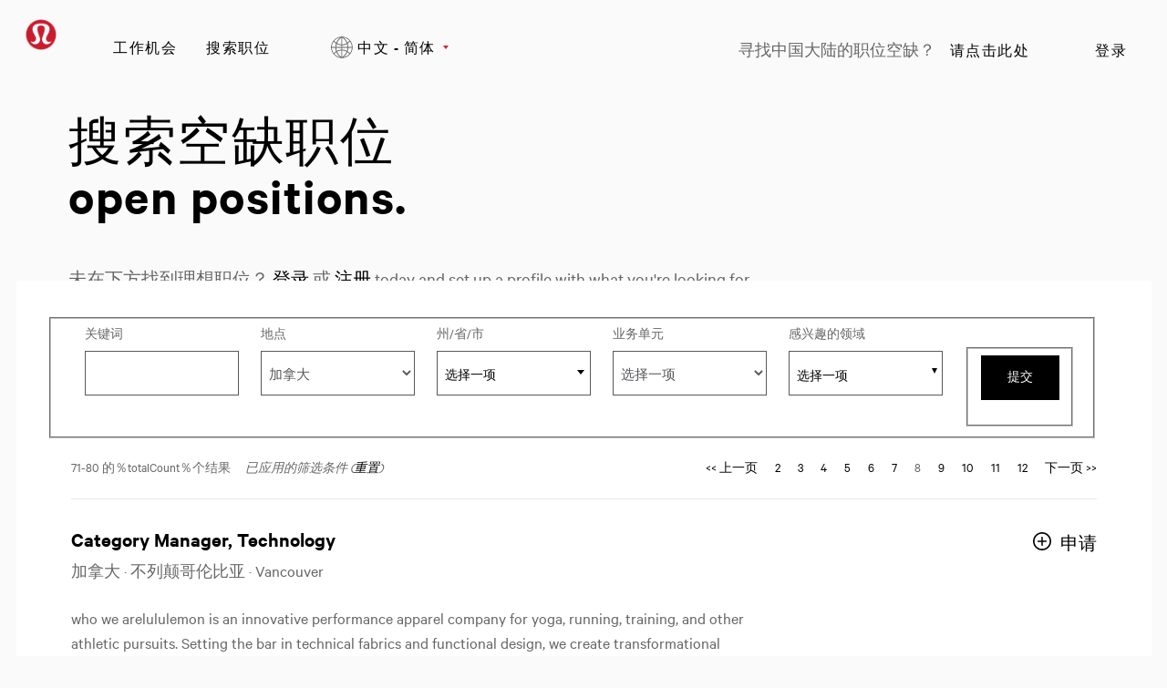

--- FILE ---
content_type: text/html;charset=UTF-8
request_url: https://careers.lululemon.com/zh_CN/careers/SearchCareer/?1173=15150&1173_format=2753&listFilterMode=1&jobRecordsPerPage=10&jobOffset=70
body_size: 11958
content:



    
    
    

    
    
            
            
                
                <!DOCTYPE html>
<html lang="zh_CN" xml:lang="zh_CN" xmlns="http://www.w3.org/1999/xhtml">
    <head><meta name="csp-nonce" content="09902e17964130464be56bd013723706103aebf29474910ffe23ff6ff4fb5c6b"/><meta name="avature.wizard.registrars" content="[{&quot;wizardId&quot;:19,&quot;settings&quot;:{&quot;isInternationalizationEnabled&quot;:true,&quot;autoPartialSaveInterval&quot;:null,&quot;shouldShowFieldByField&quot;:false,&quot;uploadedResumeId&quot;:null,&quot;largeFilesUploadParams&quot;:[]},&quot;fields&quot;:[{&quot;fieldId&quot;:&quot;1172&quot;,&quot;registrars&quot;:[{&quot;type&quot;:&quot;Field&quot;,&quot;name&quot;:&quot;KeywordsField&quot;}],&quot;validationConditions&quot;:[{&quot;type&quot;:&quot;MinLengthValidator&quot;,&quot;errorMessage&quot;:&quot;\u8f93\u5165\u81f3\u5c111\u4e2a\u5b57\u7b26\u3002&quot;,&quot;minLength&quot;:1}]},{&quot;fieldId&quot;:&quot;1173&quot;,&quot;registrars&quot;:[{&quot;type&quot;:&quot;ValuesDatasource&quot;,&quot;name&quot;:&quot;DatasetSingleColumnFieldOptionsDatasource&quot;,&quot;settings&quot;:{&quot;datasetFilters&quot;:[{&quot;datasetSpecIdFilter&quot;:&quot;j2RCsaXyd+LAyu5IBxoMrUIzt9wgRBfm6Gp50XLwrFifgOU42Zg+tWT0&quot;,&quot;operator&quot;:&quot;==&quot;,&quot;schemaFieldNumberFilter&quot;:&quot;ddkidZhyolapwjeweqOjRyI5E\/TqDQlR\/tLNpswXKfBPesHGqLSivw==&quot;,&quot;value&quot;:535,&quot;type&quot;:&quot;fixed&quot;}],&quot;optionFormatComponents&quot;:[{&quot;type&quot;:&quot;field&quot;,&quot;order&quot;:0,&quot;fieldNumberOrText&quot;:&quot;z0EHEScSU3G3iRDpxlcoeTqlkWgaMkuIi3GoDzZMjX\/gQ0LtotLU1g==&quot;}],&quot;schemaFieldIdToUseForIndirectFiltering&quot;:&quot;qFhjozwSpWjbdSuwJT\/LDaXsf2iXuEtj1zUwzcj6Vb7AjVjPl06Q&quot;,&quot;datasetSchemaSpecId&quot;:&quot;lWHABpjGcdRslnNhynBC0gKKYG9o6ukmPWM+YUCbvEn8abCBMfUJ92Gk&quot;,&quot;datasetSchemaFieldId&quot;:&quot;4wwOvseRvpwxcpMrIQtJ3FASLsp2wmDc6beIBtOLRALZqChCO2w3ZS4U0A==&quot;,&quot;ignoreFilterIfNoValueIsSelected&quot;:false,&quot;portalUrlPath&quot;:&quot;\/zh_CN\/careers&quot;}},{&quot;type&quot;:&quot;Field&quot;,&quot;name&quot;:&quot;SelectField&quot;,&quot;settings&quot;:{&quot;notSelectedOptionValue&quot;:&quot;&quot;}}]},{&quot;fieldId&quot;:&quot;1174&quot;,&quot;registrars&quot;:[{&quot;type&quot;:&quot;ValuesDatasource&quot;,&quot;name&quot;:&quot;DatasetSingleColumnFieldOptionsDatasource&quot;,&quot;settings&quot;:{&quot;datasetFilters&quot;:[{&quot;datasetSpecIdFilter&quot;:&quot;DXxjNcaZ7YZ3kg2WSTTfnSfAsMjl2KZq7qS\/iML0mdi0mRrgg1nuRLfG&quot;,&quot;operator&quot;:&quot;==&quot;,&quot;schemaFieldNumberFilter&quot;:&quot;DnMl0veNbsQitpTl9ym6ljuV2pgymXgQi47bJmiWwVjq3ORHPtsCiw==&quot;,&quot;type&quot;:&quot;field&quot;,&quot;sourceType&quot;:&quot;selfRecord&quot;,&quot;parentDependencyFieldId&quot;:&quot;1173&quot;}],&quot;optionFormatComponents&quot;:[{&quot;type&quot;:&quot;field&quot;,&quot;order&quot;:0,&quot;fieldNumberOrText&quot;:&quot;ZQv4nWAzHWy+gO3si7URllf\/bdE8Zsvpr9ArWWPMGEZxBGIcyzZBeA==&quot;}],&quot;schemaFieldIdToUseForIndirectFiltering&quot;:&quot;1GE\/pi1tm3zxDHpdVMyPg8sSGL+k2bQue8OO\/DQY3hz0rTWny7qc8yEKbqU=&quot;,&quot;datasetSchemaSpecId&quot;:&quot;MXZBf22\/ncMAQTKJ4NzgOTzATd+ZhT9LJnt27fMcu\/KM1w5BMzHg29VE&quot;,&quot;datasetSchemaFieldId&quot;:&quot;s0mv4tpDpAt2ZRX7WSccI0RbXJlm979tgkgok3MSaIjWQjbYLwX71c4fTg==&quot;,&quot;ignoreFilterIfNoValueIsSelected&quot;:false,&quot;portalUrlPath&quot;:&quot;\/zh_CN\/careers&quot;}},{&quot;type&quot;:&quot;Field&quot;,&quot;name&quot;:&quot;AutocompleteSelectField&quot;,&quot;settings&quot;:{&quot;dropdownCssClass&quot;:&quot;bigdrop&quot;,&quot;placeholderText&quot;:&quot;\u9009\u62e9\u4e00\u9879&quot;,&quot;minimumInputLength&quot;:0,&quot;ajaxDelayMs&quot;:1000,&quot;visibleOptionsLimit&quot;:100,&quot;optionIdsToSearchLimit&quot;:100,&quot;dictionary&quot;:{&quot;optionSelected&quot;:&quot;\u9009\u9879\u5df2\u9009\u62e9&quot;,&quot;removeOption&quot;:&quot;\u6309\u56de\u8f66\u952e\uff08Enter\uff09\u6216\u9000\u683c\u952e\uff08Backspace\uff09\u79fb\u9664\u8be5\u9009\u9879&quot;,&quot;removeAllOptions&quot;:&quot;\u6309\u56de\u8f66\u952e\uff08Enter\uff09\u6216\u9000\u683c\u952e\uff08Backspace\uff09\u79fb\u9664\u6240\u6709\u9009\u9879&quot;,&quot;searchResults&quot;:&quot;\u65b0\u7684\u641c\u7d22\u7ed3\u679c&quot;,&quot;navigationAdvice&quot;:&quot;\u6309\u4e0a\u4e0b\u7bad\u5934\u4ee5\u6d4f\u89c8\u5217\u8868&quot;,&quot;totalResults&quot;:&quot;\u7ed3\u679c\u603b\u8ba1&quot;,&quot;totalResult&quot;:&quot;\u7ed3\u679c\u603b\u8ba1&quot;,&quot;optionRemoved&quot;:&quot;\u9009\u9879\u5df2\u79fb\u9664&quot;,&quot;allOptionsRemoved&quot;:&quot;\u6240\u6709\u9009\u9879\u5df2\u79fb\u9664&quot;,&quot;enterTextToSearch&quot;:&quot;\u8f93\u5165\u8981\u641c\u7d22\u7684\u6587\u672c&quot;},&quot;label&quot;:&quot;\u5dde\/\u7701\/\u5e02&quot;,&quot;isRequired&quot;:false,&quot;isAccessible&quot;:true,&quot;keepTextInField&quot;:true,&quot;autocompleteAriaDescriptionText&quot;:&quot;\u6309\u9000\u683c\u952e\u79fb\u9664\u6240\u6709\u9009\u9879&quot;}}]},{&quot;fieldId&quot;:&quot;6744&quot;,&quot;registrars&quot;:[{&quot;type&quot;:&quot;ValuesDatasource&quot;,&quot;name&quot;:&quot;DatasetSingleColumnFieldOptionsDatasource&quot;,&quot;settings&quot;:{&quot;datasetFilters&quot;:[{&quot;datasetSpecIdFilter&quot;:&quot;zABp4MGqDLeij80xqnLAvfeSvH7+q5SsEu9kVuyltPEaqncUb1rAr0xx&quot;,&quot;operator&quot;:&quot;==&quot;,&quot;schemaFieldNumberFilter&quot;:&quot;qU3Ms\/w8\/wN1Rc7L+xUdPy\/VoIjuOh8lzRV5sMC6qYql6iSpVyh7wQ==&quot;,&quot;value&quot;:154,&quot;type&quot;:&quot;fixed&quot;}],&quot;optionFormatComponents&quot;:[{&quot;type&quot;:&quot;field&quot;,&quot;order&quot;:0,&quot;fieldNumberOrText&quot;:&quot;bLziO8MGN7Hnf7SN98nIlI8m2FcUTkyWXIEhCb1gd\/4RnC3kAGO+8Q==&quot;}],&quot;schemaFieldIdToUseForIndirectFiltering&quot;:&quot;kkcpHdqReaZfsRiza+0p0d0O4yV5yFDpK6\/Rz4Pv+kkR5Jr6ow5+&quot;,&quot;datasetSchemaSpecId&quot;:&quot;7qRnrmv9lL7qf7rwfGx+vBu03QfgfzCXAYqAFLsy2rOJGApvWT4dF64E&quot;,&quot;datasetSchemaFieldId&quot;:&quot;XPlkBxeLAz\/CdstjlWxXBbGsX8aevyCMbMeXiwfgkEFNbviknDQ53+yobw==&quot;,&quot;ignoreFilterIfNoValueIsSelected&quot;:false,&quot;portalUrlPath&quot;:&quot;\/zh_CN\/careers&quot;}},{&quot;type&quot;:&quot;Field&quot;,&quot;name&quot;:&quot;SelectField&quot;,&quot;settings&quot;:{&quot;notSelectedOptionValue&quot;:&quot;&quot;}}]},{&quot;fieldId&quot;:&quot;1873&quot;,&quot;registrars&quot;:[{&quot;type&quot;:&quot;ValuesDatasource&quot;,&quot;name&quot;:&quot;DatasetSingleColumnFieldOptionsDatasource&quot;,&quot;settings&quot;:{&quot;datasetFilters&quot;:[{&quot;datasetSpecIdFilter&quot;:&quot;8TVsDK\/JffibzmwK0hf3WOU10WJpw8pud3ogjCo9bV933HMFFfrjC9w=&quot;,&quot;operator&quot;:&quot;any&quot;,&quot;schemaFieldNumberFilter&quot;:&quot;9B7DZV\/Eu3j9mLqUZbXQSN0fR9VIY3UBaTVOC0JZf1h3zDFAo4NJ9g==&quot;,&quot;value&quot;:[20684],&quot;type&quot;:&quot;fixed&quot;}],&quot;optionFormatComponents&quot;:[{&quot;type&quot;:&quot;field&quot;,&quot;order&quot;:0,&quot;fieldNumberOrText&quot;:&quot;TGyRlT3aWzptJoHYpdUsIQDa6JuJ2bBhVHoekJsGv0PZHKn+4161ZQ==&quot;}],&quot;schemaFieldIdToUseForIndirectFiltering&quot;:&quot;hKJeD2kLzsUE2hQ8pIAbLEVlnD5mvjOfq49D\/ShvlTsSjwGjmbDm&quot;,&quot;datasetSchemaSpecId&quot;:&quot;KBmc9WYoiTUr76uUh1kKn1qxiwwyDG8HeHgSes0SOCCsFXddbHvIDXA=&quot;,&quot;datasetSchemaFieldId&quot;:&quot;jaK5QCcgGcq\/6Xh8F7spBMipQZ6zb3XdMV+qAB8H5VYrqwsDVDuQcTWL1Q==&quot;,&quot;ignoreFilterIfNoValueIsSelected&quot;:false,&quot;portalUrlPath&quot;:&quot;\/zh_CN\/careers&quot;}},{&quot;type&quot;:&quot;Field&quot;,&quot;name&quot;:&quot;AutocompleteMultipleSelectField&quot;,&quot;settings&quot;:{&quot;dropdownCssClass&quot;:&quot;bigdrop&quot;,&quot;placeholderText&quot;:&quot;\u9009\u62e9\u4e00\u9879&quot;,&quot;minimumInputLength&quot;:0,&quot;ajaxDelayMs&quot;:1000,&quot;visibleOptionsLimit&quot;:3,&quot;optionIdsToSearchLimit&quot;:100,&quot;dictionary&quot;:{&quot;optionSelected&quot;:&quot;\u9009\u9879\u5df2\u9009\u62e9&quot;,&quot;removeOption&quot;:&quot;\u6309\u56de\u8f66\u952e\uff08Enter\uff09\u6216\u9000\u683c\u952e\uff08Backspace\uff09\u79fb\u9664\u8be5\u9009\u9879&quot;,&quot;removeAllOptions&quot;:&quot;\u6309\u56de\u8f66\u952e\uff08Enter\uff09\u6216\u9000\u683c\u952e\uff08Backspace\uff09\u79fb\u9664\u6240\u6709\u9009\u9879&quot;,&quot;searchResults&quot;:&quot;\u65b0\u7684\u641c\u7d22\u7ed3\u679c&quot;,&quot;navigationAdvice&quot;:&quot;\u6309\u4e0a\u4e0b\u7bad\u5934\u4ee5\u6d4f\u89c8\u5217\u8868&quot;,&quot;totalResults&quot;:&quot;\u7ed3\u679c\u603b\u8ba1&quot;,&quot;totalResult&quot;:&quot;\u7ed3\u679c\u603b\u8ba1&quot;,&quot;optionRemoved&quot;:&quot;\u9009\u9879\u5df2\u79fb\u9664&quot;,&quot;allOptionsRemoved&quot;:&quot;\u6240\u6709\u9009\u9879\u5df2\u79fb\u9664&quot;,&quot;enterTextToSearch&quot;:&quot;\u8f93\u5165\u8981\u641c\u7d22\u7684\u6587\u672c&quot;},&quot;label&quot;:&quot;\u611f\u5174\u8da3\u7684\u9886\u57df&quot;,&quot;isRequired&quot;:false,&quot;isAccessible&quot;:true,&quot;keepTextInField&quot;:true,&quot;autocompleteAriaDescriptionText&quot;:&quot;\u6309\u9000\u683c\u952e\u79fb\u9664\u6240\u6709\u9009\u9879&quot;}}]},{&quot;fieldId&quot;:&quot;679&quot;,&quot;registrars&quot;:[{&quot;type&quot;:&quot;Field&quot;,&quot;name&quot;:&quot;ButtonBarField&quot;,&quot;settings&quot;:{&quot;buttonsData&quot;:[{&quot;buttonId&quot;:27,&quot;buttonType&quot;:&quot;submitButton&quot;,&quot;workflowStepUpdateIds&quot;:&quot;&quot;,&quot;isAutomaticAction&quot;:false,&quot;disableButtonConditions&quot;:[]}]}}]}]}]"/><meta name="avature.portal.id" content="4"/><meta name="avature.portal.name" content="Careers"/><meta name="avature.portal.urlPath" content="careers"/><meta name="avature.portal.lang" content="zh_CN"/><meta name="avature.portal.page" content="SearchCareer"/><meta name="avature.portallist.search" content/>
        <meta http-equiv="content-type" content="text/html;charset=UTF-8" />
        <meta name="viewport" content="width=device-width, height=device-height, initial-scale=1.0, minimum-scale=1.0, maximum-scale=1.5, user-scalable=1" />
                    <meta property="og:title" content="查找岗位 - Careers" />
            <meta property="og:type" content="website" />
            <meta property="og:url" content="https://careers.lululemon.com/zh_CN/careers/SearchCareer/?1173=15150&amp;amp;1173_format=2753&amp;amp;listFilterMode=1&amp;amp;jobRecordsPerPage=10&amp;amp;jobOffset=70" />
            <meta property="og:description" content="查找岗位Careers" />
            <meta name="Description" content="查找岗位Careers" />
                    <title>
        岗位搜索 &#124; Lululemon    </title>
        <link href="/ASSET/portal/jquery/UI/1.13.2/jquery-ui.min.css?version=10.66.88-stable" rel="stylesheet"></link><link href="/portalpacks/web/assets/session-popup.BLx9OoOY.css" rel="stylesheet"></link><link href="/ASSET/wizard/portal/jquery/plugin/select2/select2.min.css?version=10.66.88-stable" rel="stylesheet"></link><link id="dynamic-styles-marker">

<link rel="stylesheet" type="text/css" media="all" href="/portal/4/css/01__library__sanitize.css" />
<link rel="stylesheet" type="text/css" media="all" href="/portal/4/css/02__library__reset.css" />
<link rel="stylesheet" type="text/css" media="all" href="/portal/4/css/03__library__generals__site.css" />
<link rel="stylesheet" type="text/css" media="all" href="/portal/4/css/04__library__navigation__main.css" />
<link rel="stylesheet" type="text/css" media="all" href="/portal/4/css/05__library__navigation__internal.css" />
<link rel="stylesheet" type="text/css" media="all" href="/portal/4/css/06__library__layout__grid-and-columns.css" />
<link rel="stylesheet" type="text/css" media="all" href="/portal/4/css/07__library__generals__section.css" />
<link rel="stylesheet" type="text/css" media="all" href="/portal/4/css/08__library__generals__aside.css" />
<link rel="stylesheet" type="text/css" media="all" href="/portal/4/css/09__library__generals__article.css" />
<link rel="stylesheet" type="text/css" media="all" href="/portal/4/css/10__library__info-organization.css" />
<link rel="stylesheet" type="text/css" media="all" href="/portal/4/css/11__library__form__elements.css" />
<link rel="stylesheet" type="text/css" media="all" href="/portal/4/css/12__library__form__layout.css" />
<link rel="stylesheet" type="text/css" media="all" href="/portal/4/css/13__library__snippets-and-helper-classes.css" />
<link rel="stylesheet" type="text/css" media="all" href="/portal/4/css/14__library__icons.css" />
<link rel="stylesheet" type="text/css" media="all" href="/portal/4/css/15__library__common-pagetypes.css" />
<link rel="stylesheet" type="text/css" media="all" href="/portal/4/css/16__specifics__careers.css" />
<link rel="stylesheet" type="text/css" media="all" href="/portal/4/tooltip/tooltip.css" />
<link rel="stylesheet" type="text/css" media="all" href="/portal/4/lity/lity.css" />
<link rel="stylesheet" type="text/css" media="all" href="/portal/4/select2/select2.css" />        <script type="text/javascript" src="https://careers.lululemon.com/public/3480d9168eb636d952dd5e60d53387fc3add52e08310" async ></script><script src="/ASSET/portal/jquery/jquerycore/3.7.1/jquery.min.js?version=10.66.88-stable"></script><script src="/ASSET/portal/jquery/UI/1.13.2/jquery-ui.min.js?version=10.66.88-stable"></script><script src="/ASSET/portal/pjquery/pjQueryDeclaration.js?version=10.66.88-stable"></script><script src="/portalpacks/web/js/head/head.3416fa21.iife.js"></script>

<script src="/portal/4/js/jquery-3.4.1.min.js"></script>

<script src="/portal/4/js/tptCore.js"></script>

<script>
    tpt.backend = {
        "browser": {
            "name": "chrome",
            "version": "131",
            "isMobile": false
        },
        "pageParameters": {
            "personSort": null,
            "personSortDirection": null,
            "jobSort": null,
            "jobSortDirection": null
        },
        "jobLabel": "job"
    };
</script>


<script src="/portal/4/js/tptBrowserTests.js" defer="defer"></script>
<script src="/portal/4/js/tptMenu.js" defer="defer"></script>
<script src="/portal/4/js/tptLists.js" defer="defer"></script>
<script src="/portal/4/tooltip/tooltip.min.js" defer="defer"></script>
<script src="/portal/4/lity/lity.js" defer="defer"></script>
<script src="/portal/4/js/tptAttachmentsManager.js" defer="defer"></script>

<script src="/portal/4/js/tptImplementation.js" defer="defer"></script>

    <script src="https://cdn.cookielaw.org/scripttemplates/otSDKStub.js" type="text/javascript" charset="UTF-8" data-document-language="true" data-domain-script="63f23301-78ee-4c7b-a88e-1049c81be726" ></script>

<script src="https://shop.lululemon.com/static/gi/scripts/lulu-onetrust-privacy-center.js" id="privacy-center-script" data-nscript="afterInteractive"></script>

<script type="text/javascript"> _linkedin_partner_id = "3092674"; window._linkedin_data_partner_ids = window._linkedin_data_partner_ids || []; window._linkedin_data_partner_ids.push(_linkedin_partner_id); </script><script type="text/javascript"> (function(l) { if (!l){window.lintrk = function(a,b){window.lintrk.q.push([a,b])}; window.lintrk.q=[]} var s = document.getElementsByTagName("script")[0]; var b = document.createElement("script"); b.type = "text/javascript";b.async = true; b.src = "https://snap.licdn.com/li.lms-analytics/insight.min.js"; s.parentNode.insertBefore(b, s);})(window.lintrk); </script> <noscript> <img height="1" width="1" style="display:none;" alt="" src="https://px.ads.linkedin.com/collect/?pid=3092674&fmt=gif" /></noscript>
        <link href="/portal/4/favicon.ico" rel="shortcut icon" id="favico" type="images/vnd.microsoft.icon">
                    

            <link rel="alternate" type="application/rss+xml" title="查找岗位 - Careers - RSS" href="https://careers.lululemon.com/zh_CN/careers/SearchCareer/feed/?1173=15150&amp;1173_format=2753&amp;listFilterMode=1&amp;jobRecordsPerPage=10&amp;" />
        <script type="module">
    EventManager.getInstance().addEventHandler(EventManager.EVENT_LOAD_NAME, function () {



    }, EventManager.PRIORITY_HIGH);
</script></head>
    <body class="body body--Chrome body--Chrome131  body--search-jobs body--header-fixed-on-scroll body--footer-sticky">
        <div class="body__content">
                            <header class="header header--mobile-menu--from-right">
                    <div class="header__wrapper">
                        <div class="header__content clearfix">
                            <a class="visibility--visually-hidden skip-content focusable tpt_localAnchor" href="#main">
                                跳转到内容                            </a>

                                                        <a class="header__logo" href="https://careers.lululemon.com/zh_CN/careers">
                                <h1>
                                    Lululemon
                                </h1>
                            </a>

                                                            


<div class="header__nav">
    <a class="tpt_mobile-menu--from-right--moves-over__trigger" aria-expanded="false" aria-haspopup="true" tabindex="0">
        <span class="visibility--visually-hidden focusable">
            菜单        </span>
    </a>
    <a href="https://shop.lululemon.com/shop/mybag" target="_blank" class="bag__icon"></a>
    <div class="tpt_mobile-menu--from-right--moves-over">
        <nav class="nav clearfix" aria-label="主站点导航">
            <ul class="nav__list clearfix">
                <li class="nav__item">
                    <a class="nav__item__link" href="http://corporate.lululemon.com/careers" target="_blank">
                        工作机会                    </a>
                </li>
                
                                            <li class="nav__item" >
            <a class="nav__item__link" href="https://careers.lululemon.com/zh_CN/careers/SearchJobs" target="_self">搜索职位</a>
        </li>
                </ul>

            <ul class="nav__list nav__list--separator-left clearfix">
                                                            <li class="nav__item " >
                            <a class="nav__item__link regular--link" href="https://careers.lululemon.com/zh_CN/careers/Login?1173=15150&amp;1173_format=2753&amp;listFilterMode=1&amp;jobRecordsPerPage=10&amp;jobOffset=70">
                                登录                            </a>
                        </li>
                                                </ul>

                            <ul class="nav__list nav__list--overflows-not clearfix">
                    <li class="nav__item nav__item--has-subnav nav__item--has-subnav--overflows-not nav__item--has-subnav--with-arrow">
                        <a class="nav__item__link portalLanguages__placeholder" href="#" aria-expanded="false" aria-haspopup="true">
                            <img src="/portal/4/images/icon--internationalization.svg" alt="">

                            <span>
                                当前语言                            </span>
                        </a>

                        <ul class="portalLanguages" role="menu" id="portalLanguagesMenu"><li class="portalLanguages__item portalLanguages__item--ca_ES" role="none"><a class="portalLanguages__link" role="menuitem" lang="ca" aria-current="false" href="https://careers.lululemon.com/ca_ES/careers/SearchCareer/?1173=15150&amp;1173_format=2753&amp;listFilterMode=1&amp;jobRecordsPerPage=10&amp;jobOffset=70">Català, valencià</a></li><li class="portalLanguages__item portalLanguages__item--de_DE" role="none"><a class="portalLanguages__link" role="menuitem" lang="de" aria-current="false" href="https://careers.lululemon.com/de_DE/careers/SearchCareer/?1173=15150&amp;1173_format=2753&amp;listFilterMode=1&amp;jobRecordsPerPage=10&amp;jobOffset=70">Deutsch</a></li><li class="portalLanguages__item portalLanguages__item--en_US" role="none"><a class="portalLanguages__link" role="menuitem" lang="en" aria-current="false" href="https://careers.lululemon.com/en_US/careers/SearchCareer/?1173=15150&amp;1173_format=2753&amp;listFilterMode=1&amp;jobRecordsPerPage=10&amp;jobOffset=70">English - US</a></li><li class="portalLanguages__item portalLanguages__item--es_ES" role="none"><a class="portalLanguages__link" role="menuitem" lang="es" aria-current="false" href="https://careers.lululemon.com/es_ES/careers/SearchCareer/?1173=15150&amp;1173_format=2753&amp;listFilterMode=1&amp;jobRecordsPerPage=10&amp;jobOffset=70">Español - ES</a></li><li class="portalLanguages__item portalLanguages__item--es_MX" role="none"><a class="portalLanguages__link" role="menuitem" lang="es" aria-current="false" href="https://careers.lululemon.com/es_MX/careers/SearchCareer/?1173=15150&amp;1173_format=2753&amp;listFilterMode=1&amp;jobRecordsPerPage=10&amp;jobOffset=70">Español - MX</a></li><li class="portalLanguages__item portalLanguages__item--fr_CA" role="none"><a class="portalLanguages__link" role="menuitem" lang="fr" aria-current="false" href="https://careers.lululemon.com/fr_CA/careers/SearchCareer/?1173=15150&amp;1173_format=2753&amp;listFilterMode=1&amp;jobRecordsPerPage=10&amp;jobOffset=70">Français - Canada</a></li><li class="portalLanguages__item portalLanguages__item--fr_FR" role="none"><a class="portalLanguages__link" role="menuitem" lang="fr" aria-current="false" href="https://careers.lululemon.com/fr_FR/careers/SearchCareer/?1173=15150&amp;1173_format=2753&amp;listFilterMode=1&amp;jobRecordsPerPage=10&amp;jobOffset=70">Français - France</a></li><li class="portalLanguages__item portalLanguages__item--it_IT" role="none"><a class="portalLanguages__link" role="menuitem" lang="it" aria-current="false" href="https://careers.lululemon.com/it_IT/careers/SearchCareer/?1173=15150&amp;1173_format=2753&amp;listFilterMode=1&amp;jobRecordsPerPage=10&amp;jobOffset=70">Italiano</a></li><li class="portalLanguages__item portalLanguages__item--vi_VN" role="none"><a class="portalLanguages__link" role="menuitem" lang="vi" aria-current="false" href="https://careers.lululemon.com/vi_VN/careers/SearchCareer/?1173=15150&amp;1173_format=2753&amp;listFilterMode=1&amp;jobRecordsPerPage=10&amp;jobOffset=70">Tiếng Việt</a></li><li class="portalLanguages__item portalLanguages__item--th_TH" role="none"><a class="portalLanguages__link" role="menuitem" lang="th" aria-current="false" href="https://careers.lululemon.com/th_TH/careers/SearchCareer/?1173=15150&amp;1173_format=2753&amp;listFilterMode=1&amp;jobRecordsPerPage=10&amp;jobOffset=70">ไทย</a></li><li class="portalLanguages__item portalLanguages__item--zh_CN portalLanguages__item--selected" role="none"><a class="portalLanguages__link" role="menuitem" lang="zh" aria-current="page" href="https://careers.lululemon.com/zh_CN/careers/SearchCareer/?1173=15150&amp;1173_format=2753&amp;listFilterMode=1&amp;jobRecordsPerPage=10&amp;jobOffset=70">中文 - 简体</a></li><li class="portalLanguages__item portalLanguages__item--zh_TW" role="none"><a class="portalLanguages__link" role="menuitem" lang="zh" aria-current="false" href="https://careers.lululemon.com/zh_TW/careers/SearchCareer/?1173=15150&amp;1173_format=2753&amp;listFilterMode=1&amp;jobRecordsPerPage=10&amp;jobOffset=70">中文 - 繁體</a></li><li class="portalLanguages__item portalLanguages__item--ja_JP" role="none"><a class="portalLanguages__link" role="menuitem" lang="ja" aria-current="false" href="https://careers.lululemon.com/ja_JP/careers/SearchCareer/?1173=15150&amp;1173_format=2753&amp;listFilterMode=1&amp;jobRecordsPerPage=10&amp;jobOffset=70">日本語</a></li><li class="portalLanguages__item portalLanguages__item--ko_KR" role="none"><a class="portalLanguages__link" role="menuitem" lang="ko" aria-current="false" href="https://careers.lululemon.com/ko_KR/careers/SearchCareer/?1173=15150&amp;1173_format=2753&amp;listFilterMode=1&amp;jobRecordsPerPage=10&amp;jobOffset=70">한국어</a></li></ul>
                    </li>

                    <script>
                        $(document).ready(function() {
                            var langSelected = $(".portalLanguages__item--selected a");
                            if(langSelected.length){
                                var txtSelected = langSelected.text();
                                $(".portalLanguages__placeholder span").text(txtSelected);
                            }
                        });
                    </script>
                </ul>
                        <ul class="nav__list nav__list--separator-left nav__list--external clearfix">
                <li class="nav__item--external-link">
                    寻找中国大陆的职位空缺？                    <a class="nav__item nav__item__link regular--link" href="https://lululemonincchina.avature.cn/careers" target="_blank">
                        请点击此处                    </a>
                </li>
            </ul>
        </nav>
    </div>
</div>
                                                    </div>
                    </div>
                </header>
            
                            <div class="banner banner--main">

                    <div class="banner__wrapper">
                                                
                                                    <div class="banner__text">
                                <p class="path__only__mobile">工作机会</p>                                    <h2 class="banner__text__title">
        搜索空缺职位        <span>
            open positions.        </span>
    </h2>
    <p class="article__header__text__title--3 smallTextJobs">
        未在下方找到理想职位？ <a href="https://careers.lululemon.com/zh_CN/careers/Login" class="link">登录</a> 或 <a href="https://careers.lululemon.com/zh_CN/careers/RegistrationMethods" class="link">注册</a> today and set up a profile with what you're looking for.    </p>

                                                                                            </div>
                                            </div>

                </div>
            
            <main class="main" id="main" role="main">
                <div class="main__wrapper">
                    <div class="main__content clearfix">
                                        
    <section class="section section--search-jobs section--collapsible-form-search">
        <div class="section__header">
            <div class="section__header__text">
                <h2 class="section__header__text__title section__header__text__title--2">
                    搜索空缺职位                </h2>
            </div>
        </div>

        <div class="section__content">
            <article class="article">
                <div class="article__content">
                    <form class="form form--search form--grid form--grid--5 clearfix" action="https://careers.lululemon.com/zh_CN/careers/SearchCareer" autocomplete="on" id="tpt_jobSortableForm" method="post" role="search" >
                        <a class="form__toggle js-toggle-search" href="#" aria-label="切换搜索表格的可见状态">
                            <i class="fv fv-search fa-sm" aria-hidden="true"></i>
                        </a>

                                                <input type="hidden" name="jobSort" id="tpt_jobSort" value="" />
                        <input type="hidden" name="jobSortDirection" id="tpt_jobSortDirection" value="" />

                        <legend class="visibility--visually-hidden">
                            搜索空缺职位                        </legend>

                        <div id="wizard-id-19" class="wizard" data-id="19"><div id="liveErrorsContainer" role="alert" aria-live="polite" class="screenReaderVisibility"></div><input type="hidden" name="listFilterMode" value="true"/><fieldset class="Section Section1"><div class="fieldSpec  TextField fieldSpecPadder" id="fieldSpecContainer1172"><label class="WizardFieldLabel tc_formLabel" for="1172" id="1172-label">关键词</label><input type="text" id="1172" name="search" tabindex="0" class=" TextField WizardFieldInputContainer WizardFieldInput" value dir="auto" placeholder autocomplete="on" aria-labelledby="1172-label"/></div><div class="fieldSpec  SelectFormField SelectFormField fieldSpecPadder" id="fieldSpecContainer1173"><label class="WizardFieldLabel tc_formLabel" for="1173" id="1173-label">地点</label><select name="1173" tabindex="0" class=" SelectFormField SelectFormField WizardFieldInputContainer WizardFieldInput" id="1173" aria-labelledby="1173-label"><option class="WizardFieldInput" value>选择一项</option><option id="1173_52224" class="WizardFieldInput" value="52224">中国大陆</option><option id="1173_52221" class="WizardFieldInput" value="52221">丹麦</option><option id="1173_15150" class="WizardFieldInput" value="15150" selected="selected">加拿大</option><option id="1173_52202" class="WizardFieldInput" value="52202">台湾</option><option id="1173_52195" class="WizardFieldInput" value="52195">墨西哥</option><option id="1173_52222" class="WizardFieldInput" value="52222">德国</option><option id="1173_52189" class="WizardFieldInput" value="52189">意大利</option><option id="1173_52245" class="WizardFieldInput" value="52245">挪威</option><option id="1173_52312" class="WizardFieldInput" value="52312">斯里兰卡</option><option id="1173_52204" class="WizardFieldInput" value="52204">新加坡</option><option id="1173_52198" class="WizardFieldInput" value="52198">新西兰</option><option id="1173_52190" class="WizardFieldInput" value="52190">日本</option><option id="1173_52217" class="WizardFieldInput" value="52217">法国</option><option id="1173_52258" class="WizardFieldInput" value="52258">泰国</option><option id="1173_52186" class="WizardFieldInput" value="52186">澳大利亚</option><option id="1173_52378" class="WizardFieldInput" value="52378">澳門特別行政區</option><option id="1173_52211" class="WizardFieldInput" value="52211">爱尔兰</option><option id="1173_52203" class="WizardFieldInput" value="52203">瑞典</option><option id="1173_52226" class="WizardFieldInput" value="52226">瑞士</option><option id="1173_15151" class="WizardFieldInput" value="15151">美国</option><option id="1173_52216" class="WizardFieldInput" value="52216">英国</option><option id="1173_52197" class="WizardFieldInput" value="52197">荷兰</option><option id="1173_52219" class="WizardFieldInput" value="52219">西班牙</option><option id="1173_52321" class="WizardFieldInput" value="52321">越南</option><option id="1173_52191" class="WizardFieldInput" value="52191">韩国</option><option id="1173_52214" class="WizardFieldInput" value="52214">香港特別行政區</option><option id="1173_52196" class="WizardFieldInput" value="52196">马来西亚</option></select></div><div class="fieldSpec  SelectFormField AutoCompleteField SelectFormField AutoCompleteField fieldSpecPadder" id="fieldSpecContainer1174"><label class="WizardFieldLabel tc_formLabel" for="1174" id="1174-label">州/省/市</label><div id="ui-widget_1174" class="ui-widget AutocompleteSelectFieldUIWidget tc_formField" lang="zh-CN"><div id="1174-liveContainer" class="screenReaderVisibility" aria-live="assertive" aria-atomic="true"></div><select name="1174" tabindex="0" class=" SelectFormField AutoCompleteField SelectFormField AutoCompleteField AutocompleteSelectFieldChildHtmlElement" id="1174" multiple><option></option></select></div></div><div class="fieldSpec  SelectFormField SelectFormField fieldSpecPadder" id="fieldSpecContainer6744"><label class="WizardFieldLabel tc_formLabel" for="6744" id="6744-label">业务单元</label><select name="6744" tabindex="0" class=" SelectFormField SelectFormField WizardFieldInputContainer WizardFieldInput" id="6744" aria-labelledby="6744-label"><option class="WizardFieldInput" value>选择一项</option><option id="6744_434" class="WizardFieldInput" value="434">仓储中心</option><option id="6744_435" class="WizardFieldInput" value="435">零售门店</option><option id="6744_436" class="WizardFieldInput" value="436">零售支持中心</option><option id="6744_437" class="WizardFieldInput" value="437">客人支持中心</option></select></div><div class="fieldSpec  CheckBoxListFormField AutoCompleteField fieldSpecPadder" id="fieldSpecContainer1873"><label class="WizardFieldLabel tc_formLabel" for="1873" id="1873-label">感兴趣的领域</label><div id="ui-widget_1873" class="ui-widget AutocompleteSelectFieldUIWidget tc_formField" lang="zh-CN"><div id="1873-liveContainer" class="screenReaderVisibility" aria-live="assertive" aria-atomic="true"></div><select name="1873[]" tabindex="0" class=" CheckBoxListFormField AutoCompleteField AutocompleteSelectFieldChildHtmlElement" id="1873" multiple="1"></select></div></div><div class="fieldSpec button-bar button-bar--1col ButtonBarField fieldSpecPadder" id="fieldSpecContainer679"><fieldset><legend class="WizardFieldLabel tc_formLabel" id="679-label"></legend><div id="679" class="button-bar__wrap tc_formField"><button class="submitButton tc_formButton" id="679-submit" name="action" tabindex="0" type="submit" value="search" data-buttonId="27" formnovalidate>提交</button> </div></fieldset></div></fieldset></div>
                    </form>
                </div>
            </article>
        </div>

        <div class="section__content">
            <div class="list-controls list-controls--top clearfix">
                
            <div class="list-controls__legend" tabindex="0">
            71-80
                            的％totalCount％个结果                    </div>
    
        
                
            <div class="list-controls__reset">
            已应用的筛选条件 (<a class="link" data-map="cancel-link" href="https://careers.lululemon.com/zh_CN/careers/SearchCareer" aria-label="重置搜索的筛选条件" >重置</a>)
        </div>
    


            
    <div class="list-controls__pagination">
                                                                                                                                        
                    <a class="list-controls__pagination__item paginationPreviousLink"
                        href="https://careers.lululemon.com/zh_CN/careers/SearchCareer/?1173=15150&amp;1173_format=2753&amp;listFilterMode=1&amp;jobRecordsPerPage=10&amp;jobOffset=60"
                        aria-label="转到页码 &lt;&lt; 上一页">
                        &lt;&lt; 上一页
                    </a>
                                                                                                                                                                                        
                    <a class="list-controls__pagination__item paginationLink"
                        href="https://careers.lululemon.com/zh_CN/careers/SearchCareer/?1173=15150&amp;1173_format=2753&amp;listFilterMode=1&amp;jobRecordsPerPage=10&amp;jobOffset=10"
                        aria-label="转到页码 2">
                        2
                    </a>
                                                                                                                                                                    
                    <a class="list-controls__pagination__item paginationLink"
                        href="https://careers.lululemon.com/zh_CN/careers/SearchCareer/?1173=15150&amp;1173_format=2753&amp;listFilterMode=1&amp;jobRecordsPerPage=10&amp;jobOffset=20"
                        aria-label="转到页码 3">
                        3
                    </a>
                                                                                                                                                                    
                    <a class="list-controls__pagination__item paginationLink"
                        href="https://careers.lululemon.com/zh_CN/careers/SearchCareer/?1173=15150&amp;1173_format=2753&amp;listFilterMode=1&amp;jobRecordsPerPage=10&amp;jobOffset=30"
                        aria-label="转到页码 4">
                        4
                    </a>
                                                                                                                                                                    
                    <a class="list-controls__pagination__item paginationLink"
                        href="https://careers.lululemon.com/zh_CN/careers/SearchCareer/?1173=15150&amp;1173_format=2753&amp;listFilterMode=1&amp;jobRecordsPerPage=10&amp;jobOffset=40"
                        aria-label="转到页码 5">
                        5
                    </a>
                                                                                                                                                                    
                    <a class="list-controls__pagination__item paginationLink"
                        href="https://careers.lululemon.com/zh_CN/careers/SearchCareer/?1173=15150&amp;1173_format=2753&amp;listFilterMode=1&amp;jobRecordsPerPage=10&amp;jobOffset=50"
                        aria-label="转到页码 6">
                        6
                    </a>
                                                                                                                                                                    
                    <a class="list-controls__pagination__item paginationLink"
                        href="https://careers.lululemon.com/zh_CN/careers/SearchCareer/?1173=15150&amp;1173_format=2753&amp;listFilterMode=1&amp;jobRecordsPerPage=10&amp;jobOffset=60"
                        aria-label="转到页码 7">
                        7
                    </a>
                                                                                    <span class="list-controls__pagination__item paginationLink currentPageLink" aria-label="当前页％currentPage％" aria-current="true">
                        8
                    </span>
                                                                                                                                                                    
                    <a class="list-controls__pagination__item paginationLink"
                        href="https://careers.lululemon.com/zh_CN/careers/SearchCareer/?1173=15150&amp;1173_format=2753&amp;listFilterMode=1&amp;jobRecordsPerPage=10&amp;jobOffset=80"
                        aria-label="转到页码 9">
                        9
                    </a>
                                                                                                                                                                    
                    <a class="list-controls__pagination__item paginationLink"
                        href="https://careers.lululemon.com/zh_CN/careers/SearchCareer/?1173=15150&amp;1173_format=2753&amp;listFilterMode=1&amp;jobRecordsPerPage=10&amp;jobOffset=90"
                        aria-label="转到页码 10">
                        10
                    </a>
                                                                                                                                                                    
                    <a class="list-controls__pagination__item paginationLink"
                        href="https://careers.lululemon.com/zh_CN/careers/SearchCareer/?1173=15150&amp;1173_format=2753&amp;listFilterMode=1&amp;jobRecordsPerPage=10&amp;jobOffset=100"
                        aria-label="转到页码 11">
                        11
                    </a>
                                                                                                                                                                    
                    <a class="list-controls__pagination__item paginationLink"
                        href="https://careers.lululemon.com/zh_CN/careers/SearchCareer/?1173=15150&amp;1173_format=2753&amp;listFilterMode=1&amp;jobRecordsPerPage=10&amp;jobOffset=110"
                        aria-label="转到页码 12">
                        12
                    </a>
                                                                                                                                                                                                                                
                    <a class="list-controls__pagination__item paginationNextLink"
                        href="https://careers.lululemon.com/zh_CN/careers/SearchCareer/?1173=15150&amp;1173_format=2753&amp;listFilterMode=1&amp;jobRecordsPerPage=10&amp;jobOffset=80"
                        aria-label="转到页码 下一页 &gt;&gt;">
                        下一页 &gt;&gt;
                    </a>
                                        </div>
            </div>

            <div class="section__content__results">
                
                                                                                                                                                                                                                        
                    <article class="article article--result">
                        <div class="article__header">
                            <div class="article__header__text">
                                                                    <h3 class="article__header__text__title article__header__text__title--5">
                                        <a href="https://careers.lululemon.com/zh_CN/careers/JobDetail/Category-Manager-Technology/55347">
                                            Category Manager, Technology
                                        </a>
                                    </h3>
                                
                                                                    <div class="article__header__text__subtitle">
                                                                                    <span>
                                                 加拿大                                                  ·                                                  不列颠哥伦比亚                                                  ·                                                  Vancouver                                             </span>
                                                                                                                                                            </div>
                                                            </div>

                            <div class="article__header__actions custom--button item--detail--link only--desktop">
                                                                    <a class="apply" href="https://careers.lululemon.com/zh_CN/careers/ApplicationMethods?jobId=55347" tabindex="0">
                                        申请                                    </a>
                                
                                                                                            </div>
                        </div>

                                                                                    <div class="article__content">
                                    who we arelululemon is an innovative performance apparel company for yoga, running, training, and other athletic pursuits. Setting the bar in technical fabrics and functional design, we create transformational products and experiences that support people in moving, growing, connecting, and being...
                                </div>
                                                    
                                                <div class="article__header__actions custom--button item--detail--link only--mobile">
                                                            <a class="apply" href="https://careers.lululemon.com/zh_CN/careers/ApplicationMethods?jobId=55347" tabindex="0">
                                    申请                                </a>
                                                    </div>
                                            </article>
                                                                                                                                                                                                                        
                    <article class="article article--result">
                        <div class="article__header">
                            <div class="article__header__text">
                                                                    <h3 class="article__header__text__title article__header__text__title--5">
                                        <a href="https://careers.lululemon.com/zh_CN/careers/JobDetail/Educator-Banff/55501">
                                            Educator | Banff
                                        </a>
                                    </h3>
                                
                                                                    <div class="article__header__text__subtitle">
                                                                                    <span>
                                                 加拿大                                                  ·                                                  亚伯达                                                  ·                                                  Banff                                             </span>
                                                                                                                                                            </div>
                                                            </div>

                            <div class="article__header__actions custom--button item--detail--link only--desktop">
                                                                    <a class="apply" href="https://careers.lululemon.com/zh_CN/careers/ApplicationMethods?jobId=55501" tabindex="0">
                                        申请                                    </a>
                                
                                                                                            </div>
                        </div>

                                                                                    <div class="article__content">
                                    Who We Are: &nbsp; &nbsp; lululemon is an innovative performance apparel company for yoga, running, training, and other athletic pursuits. Setting the bar in technical fabrics and functional design, we create transformational products and experiences that support people in moving, growing,...
                                </div>
                                                    
                                                <div class="article__header__actions custom--button item--detail--link only--mobile">
                                                            <a class="apply" href="https://careers.lululemon.com/zh_CN/careers/ApplicationMethods?jobId=55501" tabindex="0">
                                    申请                                </a>
                                                    </div>
                                            </article>
                                                                                                                                                                                                                        
                    <article class="article article--result">
                        <div class="article__header">
                            <div class="article__header__text">
                                                                    <h3 class="article__header__text__title article__header__text__title--5">
                                        <a href="https://careers.lululemon.com/zh_CN/careers/JobDetail/Engineer-II-GEC-Technology/54498">
                                            Engineer II - GEC Technology
                                        </a>
                                    </h3>
                                
                                                                    <div class="article__header__text__subtitle">
                                                                                    <span>
                                                 加拿大                                                  ·                                                  不列颠哥伦比亚                                                  ·                                                  Vancouver                                             </span>
                                                                                                                                                            </div>
                                                            </div>

                            <div class="article__header__actions custom--button item--detail--link only--desktop">
                                                                    <a class="apply" href="https://careers.lululemon.com/zh_CN/careers/ApplicationMethods?jobId=54498" tabindex="0">
                                        申请                                    </a>
                                
                                                                                            </div>
                        </div>

                                                                                    <div class="article__content">
                                    Who we are&nbsp;lululemon is an innovative performance apparel company for yoga, running, training, and other athletic pursuits. Setting the bar in technical fabrics and functional design, we create transformational products and experiences that support people in moving, growing, connecting, and...
                                </div>
                                                    
                                                <div class="article__header__actions custom--button item--detail--link only--mobile">
                                                            <a class="apply" href="https://careers.lululemon.com/zh_CN/careers/ApplicationMethods?jobId=54498" tabindex="0">
                                    申请                                </a>
                                                    </div>
                                            </article>
                                                                                                                                                                                                                        
                    <article class="article article--result">
                        <div class="article__header">
                            <div class="article__header__text">
                                                                    <h3 class="article__header__text__title article__header__text__title--5">
                                        <a href="https://careers.lululemon.com/zh_CN/careers/JobDetail/Senior-Auditor-Contract-to-September-2026/55432">
                                            Senior Auditor | Contract to September 2026
                                        </a>
                                    </h3>
                                
                                                                    <div class="article__header__text__subtitle">
                                                                                    <span>
                                                 加拿大                                                  ·                                                  不列颠哥伦比亚                                                  ·                                                  Vancouver                                             </span>
                                                                                                                                                            </div>
                                                            </div>

                            <div class="article__header__actions custom--button item--detail--link only--desktop">
                                                                    <a class="apply" href="https://careers.lululemon.com/zh_CN/careers/ApplicationMethods?jobId=55432" tabindex="0">
                                        申请                                    </a>
                                
                                                                                            </div>
                        </div>

                                                                                    <div class="article__content">
                                    who we arelululemon is an innovative performance apparel company for yoga, running, training, and other athletic pursuits. Setting the bar in technical fabrics and functional design, we create transformational products and experiences that support people in moving, growing, connecting, and being...
                                </div>
                                                    
                                                <div class="article__header__actions custom--button item--detail--link only--mobile">
                                                            <a class="apply" href="https://careers.lululemon.com/zh_CN/careers/ApplicationMethods?jobId=55432" tabindex="0">
                                    申请                                </a>
                                                    </div>
                                            </article>
                                                                                                                                                                                                                        
                    <article class="article article--result">
                        <div class="article__header">
                            <div class="article__header__text">
                                                                    <h3 class="article__header__text__title article__header__text__title--5">
                                        <a href="https://careers.lululemon.com/zh_CN/careers/JobDetail/Designer-Intimates/55300">
                                            Designer - Intimates
                                        </a>
                                    </h3>
                                
                                                                    <div class="article__header__text__subtitle">
                                                                                    <span>
                                                 加拿大                                                  ·                                                  不列颠哥伦比亚                                                  ·                                                  Vancouver                                             </span>
                                                                                                                                                            </div>
                                                            </div>

                            <div class="article__header__actions custom--button item--detail--link only--desktop">
                                                                    <a class="apply" href="https://careers.lululemon.com/zh_CN/careers/ApplicationMethods?jobId=55300" tabindex="0">
                                        申请                                    </a>
                                
                                                                                            </div>
                        </div>

                                                                                    <div class="article__content">
                                    Who we arelululemon is a yoga-inspired technical apparel company up to big things. The practice and philosophy of yoga informs our overall purpose to elevate the world through the power of practice. We are proud to be a growing global company with locations all around the world, from Vancouver to...
                                </div>
                                                    
                                                <div class="article__header__actions custom--button item--detail--link only--mobile">
                                                            <a class="apply" href="https://careers.lululemon.com/zh_CN/careers/ApplicationMethods?jobId=55300" tabindex="0">
                                    申请                                </a>
                                                    </div>
                                            </article>
                                                                                                                                                                                                                        
                    <article class="article article--result">
                        <div class="article__header">
                            <div class="article__header__text">
                                                                    <h3 class="article__header__text__title article__header__text__title--5">
                                        <a href="https://careers.lululemon.com/zh_CN/careers/JobDetail/Senior-Manager-Key-Market-Visual-Merchandising/55253">
                                            Senior Manager - Key Market Visual Merchandising
                                        </a>
                                    </h3>
                                
                                                                    <div class="article__header__text__subtitle">
                                                                                    <span>
                                                 加拿大                                                  ·                                                  不列颠哥伦比亚                                                  ·                                                  Vancouver                                             </span>
                                                                                                                                                            </div>
                                                            </div>

                            <div class="article__header__actions custom--button item--detail--link only--desktop">
                                                                    <a class="apply" href="https://careers.lululemon.com/zh_CN/careers/ApplicationMethods?jobId=55253" tabindex="0">
                                        申请                                    </a>
                                
                                                                                            </div>
                        </div>

                                                                                    <div class="article__content">
                                    who we are&nbsp;lululemon is an innovative performance apparel company for yoga, running, training, and other athletic pursuits. Setting the bar in technical fabrics and functional design, we create transformational products and experiences that support people in moving, growing, connecting, and...
                                </div>
                                                    
                                                <div class="article__header__actions custom--button item--detail--link only--mobile">
                                                            <a class="apply" href="https://careers.lululemon.com/zh_CN/careers/ApplicationMethods?jobId=55253" tabindex="0">
                                    申请                                </a>
                                                    </div>
                                            </article>
                                                                                                                                                                                                                        
                    <article class="article article--result">
                        <div class="article__header">
                            <div class="article__header__text">
                                                                    <h3 class="article__header__text__title article__header__text__title--5">
                                        <a href="https://careers.lululemon.com/zh_CN/careers/JobDetail/Associate-Regional-Planner/54985">
                                            Associate Regional Planner
                                        </a>
                                    </h3>
                                
                                                                    <div class="article__header__text__subtitle">
                                                                                    <span>
                                                 加拿大                                                  ·                                                  不列颠哥伦比亚                                                  ·                                                  Vancouver                                             </span>
                                                                                                                                                            </div>
                                                            </div>

                            <div class="article__header__actions custom--button item--detail--link only--desktop">
                                                                    <a class="apply" href="https://careers.lululemon.com/zh_CN/careers/ApplicationMethods?jobId=54985" tabindex="0">
                                        申请                                    </a>
                                
                                                                                            </div>
                        </div>

                                                                                    <div class="article__content">
                                    who we arelululemon is a yoga-inspired technical apparel company up to big things. The practice and philosophy of yoga informs our overall purpose to elevate the world through the power of practice. We are proud to be a growing global company with locations all around the world, from Vancouver to...
                                </div>
                                                    
                                                <div class="article__header__actions custom--button item--detail--link only--mobile">
                                                            <a class="apply" href="https://careers.lululemon.com/zh_CN/careers/ApplicationMethods?jobId=54985" tabindex="0">
                                    申请                                </a>
                                                    </div>
                                            </article>
                                                                                                                                                                                                                        
                    <article class="article article--result">
                        <div class="article__header">
                            <div class="article__header__text">
                                                                    <h3 class="article__header__text__title article__header__text__title--5">
                                        <a href="https://careers.lululemon.com/zh_CN/careers/JobDetail/Sourcing-Category-Lead/54982">
                                            Sourcing Category Lead
                                        </a>
                                    </h3>
                                
                                                                    <div class="article__header__text__subtitle">
                                                                                    <span>
                                                 加拿大                                                  ·                                                  不列颠哥伦比亚                                                  ·                                                  Vancouver                                             </span>
                                                                                                                                                            </div>
                                                            </div>

                            <div class="article__header__actions custom--button item--detail--link only--desktop">
                                                                    <a class="apply" href="https://careers.lululemon.com/zh_CN/careers/ApplicationMethods?jobId=54982" tabindex="0">
                                        申请                                    </a>
                                
                                                                                            </div>
                        </div>

                                                                                    <div class="article__content">
                                    who we arelululemon is an innovative performance apparel company for yoga, running, training, and other athletic pursuits. Setting the bar in technical fabrics and functional design, we create transformational products and experiences that support people in moving, growing, connecting, and being...
                                </div>
                                                    
                                                <div class="article__header__actions custom--button item--detail--link only--mobile">
                                                            <a class="apply" href="https://careers.lululemon.com/zh_CN/careers/ApplicationMethods?jobId=54982" tabindex="0">
                                    申请                                </a>
                                                    </div>
                                            </article>
                                                                                                                                                                                                                        
                    <article class="article article--result">
                        <div class="article__header">
                            <div class="article__header__text">
                                                                    <h3 class="article__header__text__title article__header__text__title--5">
                                        <a href="https://careers.lululemon.com/zh_CN/careers/JobDetail/US-Tax-Analyst-Income-Tax/54988">
                                            US Tax Analyst - Income Tax
                                        </a>
                                    </h3>
                                
                                                                    <div class="article__header__text__subtitle">
                                                                                    <span>
                                                 加拿大                                                  ·                                                  不列颠哥伦比亚                                                  ·                                                  Vancouver                                             </span>
                                                                                                                                                            </div>
                                                            </div>

                            <div class="article__header__actions custom--button item--detail--link only--desktop">
                                                                    <a class="apply" href="https://careers.lululemon.com/zh_CN/careers/ApplicationMethods?jobId=54988" tabindex="0">
                                        申请                                    </a>
                                
                                                                                            </div>
                        </div>

                                                                                    <div class="article__content">
                                    who we arelululemon is an innovative performance apparel company for yoga, running, training, and other athletic pursuits. Setting the bar in technical fabrics and functional design, we create transformational products and experiences that support people in moving, growing, connecting, and being...
                                </div>
                                                    
                                                <div class="article__header__actions custom--button item--detail--link only--mobile">
                                                            <a class="apply" href="https://careers.lululemon.com/zh_CN/careers/ApplicationMethods?jobId=54988" tabindex="0">
                                    申请                                </a>
                                                    </div>
                                            </article>
                                                                                                                                                                                                                        
                    <article class="article article--result">
                        <div class="article__header">
                            <div class="article__header__text">
                                                                    <h3 class="article__header__text__title article__header__text__title--5">
                                        <a href="https://careers.lululemon.com/zh_CN/careers/JobDetail/Senior-Planner-Margin/53582">
                                            Senior Planner, Margin
                                        </a>
                                    </h3>
                                
                                                                    <div class="article__header__text__subtitle">
                                                                                    <span>
                                                 加拿大                                                  ·                                                  不列颠哥伦比亚                                                  ·                                                  Vancouver                                             </span>
                                                                                                                                                            </div>
                                                            </div>

                            <div class="article__header__actions custom--button item--detail--link only--desktop">
                                                                    <a class="apply" href="https://careers.lululemon.com/zh_CN/careers/ApplicationMethods?jobId=53582" tabindex="0">
                                        申请                                    </a>
                                
                                                                                            </div>
                        </div>

                                                                                    <div class="article__content">
                                    who we arelululemon is an innovative performance apparel company for yoga, running, training, and other athletic pursuits. Setting the bar in technical fabrics and functional design, we create transformational products and experiences that support people in moving, growing, connecting, and being...
                                </div>
                                                    
                                                <div class="article__header__actions custom--button item--detail--link only--mobile">
                                                            <a class="apply" href="https://careers.lululemon.com/zh_CN/careers/ApplicationMethods?jobId=53582" tabindex="0">
                                    申请                                </a>
                                                    </div>
                                            </article>
                            </div>

            <div class="list-controls list-controls--bottom clearfix">
                




            
    <div class="list-controls__pagination">
                                                                                                                                        
                    <a class="list-controls__pagination__item paginationPreviousLink"
                        href="https://careers.lululemon.com/zh_CN/careers/SearchCareer/?1173=15150&amp;1173_format=2753&amp;listFilterMode=1&amp;jobRecordsPerPage=10&amp;jobOffset=60"
                        aria-label="转到页码 &lt;&lt; 上一页">
                        &lt;&lt; 上一页
                    </a>
                                                                                                                                                                                        
                    <a class="list-controls__pagination__item paginationLink"
                        href="https://careers.lululemon.com/zh_CN/careers/SearchCareer/?1173=15150&amp;1173_format=2753&amp;listFilterMode=1&amp;jobRecordsPerPage=10&amp;jobOffset=10"
                        aria-label="转到页码 2">
                        2
                    </a>
                                                                                                                                                                    
                    <a class="list-controls__pagination__item paginationLink"
                        href="https://careers.lululemon.com/zh_CN/careers/SearchCareer/?1173=15150&amp;1173_format=2753&amp;listFilterMode=1&amp;jobRecordsPerPage=10&amp;jobOffset=20"
                        aria-label="转到页码 3">
                        3
                    </a>
                                                                                                                                                                    
                    <a class="list-controls__pagination__item paginationLink"
                        href="https://careers.lululemon.com/zh_CN/careers/SearchCareer/?1173=15150&amp;1173_format=2753&amp;listFilterMode=1&amp;jobRecordsPerPage=10&amp;jobOffset=30"
                        aria-label="转到页码 4">
                        4
                    </a>
                                                                                                                                                                    
                    <a class="list-controls__pagination__item paginationLink"
                        href="https://careers.lululemon.com/zh_CN/careers/SearchCareer/?1173=15150&amp;1173_format=2753&amp;listFilterMode=1&amp;jobRecordsPerPage=10&amp;jobOffset=40"
                        aria-label="转到页码 5">
                        5
                    </a>
                                                                                                                                                                    
                    <a class="list-controls__pagination__item paginationLink"
                        href="https://careers.lululemon.com/zh_CN/careers/SearchCareer/?1173=15150&amp;1173_format=2753&amp;listFilterMode=1&amp;jobRecordsPerPage=10&amp;jobOffset=50"
                        aria-label="转到页码 6">
                        6
                    </a>
                                                                                                                                                                    
                    <a class="list-controls__pagination__item paginationLink"
                        href="https://careers.lululemon.com/zh_CN/careers/SearchCareer/?1173=15150&amp;1173_format=2753&amp;listFilterMode=1&amp;jobRecordsPerPage=10&amp;jobOffset=60"
                        aria-label="转到页码 7">
                        7
                    </a>
                                                                                    <span class="list-controls__pagination__item paginationLink currentPageLink" aria-label="当前页％currentPage％" aria-current="true">
                        8
                    </span>
                                                                                                                                                                    
                    <a class="list-controls__pagination__item paginationLink"
                        href="https://careers.lululemon.com/zh_CN/careers/SearchCareer/?1173=15150&amp;1173_format=2753&amp;listFilterMode=1&amp;jobRecordsPerPage=10&amp;jobOffset=80"
                        aria-label="转到页码 9">
                        9
                    </a>
                                                                                                                                                                    
                    <a class="list-controls__pagination__item paginationLink"
                        href="https://careers.lululemon.com/zh_CN/careers/SearchCareer/?1173=15150&amp;1173_format=2753&amp;listFilterMode=1&amp;jobRecordsPerPage=10&amp;jobOffset=90"
                        aria-label="转到页码 10">
                        10
                    </a>
                                                                                                                                                                    
                    <a class="list-controls__pagination__item paginationLink"
                        href="https://careers.lululemon.com/zh_CN/careers/SearchCareer/?1173=15150&amp;1173_format=2753&amp;listFilterMode=1&amp;jobRecordsPerPage=10&amp;jobOffset=100"
                        aria-label="转到页码 11">
                        11
                    </a>
                                                                                                                                                                    
                    <a class="list-controls__pagination__item paginationLink"
                        href="https://careers.lululemon.com/zh_CN/careers/SearchCareer/?1173=15150&amp;1173_format=2753&amp;listFilterMode=1&amp;jobRecordsPerPage=10&amp;jobOffset=110"
                        aria-label="转到页码 12">
                        12
                    </a>
                                                                                                                                                                                                                                
                    <a class="list-controls__pagination__item paginationNextLink"
                        href="https://careers.lululemon.com/zh_CN/careers/SearchCareer/?1173=15150&amp;1173_format=2753&amp;listFilterMode=1&amp;jobRecordsPerPage=10&amp;jobOffset=80"
                        aria-label="转到页码 下一页 &gt;&gt;">
                        下一页 &gt;&gt;
                    </a>
                                        </div>
            </div>
        </div>
            </section>
                    </div>
                </div>
                                            </main>

                            <footer class="footer" aria-label="页脚" role="contentinfo">
                    <div class="footer__wrapper">

                        <div class="footer__links">
                            <div class="section__left_70">
                                <div class="div__link__menu item__links">
                                    <input class="menu-btn" type="checkbox" id="menu-btn" />
                                    <label class="menu-icon" for="menu-btn"><span class="navicon"></span></label>
                                    <h4>lululemon 职位</h4>
                                    <ul class="menu">
                                        <li><a href="http://corporate.lululemon.com/careers" target="_blank" >工作机会</a></li>
                                        <li><a href="https://careers.lululemon.com/zh_CN/careers/SearchCareer" >搜索职位</a></li>
                                                                            </ul>
                                </div>
                                <div class="div__link__menu item__links">
                                    <input class="menu-btn" type="checkbox" id="menu-btn1" />
                                    <label class="menu-icon" for="menu-btn1"><span class="navicon"></span></label>
                                    <h4>了解更多详情</h4>
                                    <ul class="menu">
                                        <li><a href="https://www.glassdoor.com/Overview/Working-at-lululemon-EI_IE42589.11,20.htm" target="_blank">Glassdoor 的评论</a></li>
                                        <li><a href="https://shop.lululemon.com/story/sustainability" target="_blank">可持续性和社会影响</a></li>
                                        <li><a href="https://shop.lululemon.com/" target="_blank">lululemon.com</a></li>
                                    </ul>
                                </div>
                                <div class="div__link__menu item__links">
                                    <input class="menu-btn" type="checkbox" id="menu-btn2" />
                                    <label class="menu-icon" for="menu-btn2"><span class="navicon"></span></label>
                                    <h4>我的资料</h4>
                                    <ul class="menu">
                                        <li><a href="https://careers.lululemon.com/zh_CN/careers/Login">登录</a></li>
                                        <li><a href="https://careers.lululemon.com/zh_CN/careers/RegistrationMethods">注册</a></li>
                                    </ul>
                                </div>

                            </div>
                            <div class="section__right_30">
                                <div class="item__links">
                                    <a href="https://www.linkedin.com/company/lululemon/" class="icon" target="_blank"><img src="/portal/4/images/linkedin.svg" alt="linkedin"/></a>
                                    <a href="https://twitter.com/lululemon?lang=en" class="icon" target="_blank"><img src="/portal/4/images/twitter.svg" alt="twitter"/></a>
                                    <a href="https://www.instagram.com/lululemon/?hl=en" class="icon" target="_blank"><img src="/portal/4/images/instagram.svg" alt="instagram"/></a>
                                    <a href="https://www.facebook.com/lululemon" class="icon" target="_blank"><img src="/portal/4/images/facebook.svg" alt="facebook"/></a>
                                    <a href="https://www.youtube.com/channel/UCCzODDnIM4xdZxOLUGF7KSg" class="icon" target="_blank"><img src="/portal/4/images/youtube.svg" alt="youtube"/></a>
                                </div>
                            </div>
                        </div>

                        <div class="footer__content clearfix">
                            <div class="footer__left">
                                <span class="footer__left__copy">
                                     &copy; Lululemon athletica 1818 Cornwall Ave, Vancouver BC V6J 1C7                                </span>
                            </div>
                            <div class="footer__rights">
                                <span class="footer__rights__links">

                                                                        
                                    <a class="link" href="https://info.lululemon.com/legal/privacy-policy" target="_blank">
                                        Privacy Policy                                    </a>
                                    <span class="only--desktop">|</span>
                                    <a class="link" href="https://info.lululemon.com/legal/terms-of-use" target="_blank">
                                        使用条款                                    </a>
                                    <span class="only--desktop">|</span>
                                    <a class="link" href="https://info.lululemon.com/legal/terms-of-use/lululemon-alerts-text-terms" target="_blank">
                                        文字条款                                    </a>
                                </span>
                            </div>
                        </div>

                    </div>
                </footer>
                    </div>
    <script src="/portalpacks/web/js/session-popup.8MwVmfd9.js" type="module"></script><script src="/ASSET/wizard/portal/jquery/plugin/select2/select2.full.min.js?version=10.66.88-stable"></script><script src="/ASSET/wizard/portal/jquery/plugin/select2/select2_locale_zh-CN.js?version=10.66.88-stable"></script><script src="/portalpacks/web/js/body/body.665a937e.iife.js"></script><script type="text/javascript">
        var service = EventManager.getInstance();
        service.addEventHandler(EventManager.EVENT_LOAD_NAME, function() {AccessibleErrorValidationHandler.setWizardValidationAccessible.apply(this, ["There are some errors, please correct them.","\u663e\u793a\u8be6\u60c5","\u9690\u85cf\u8be6\u60c5",""])}, EventManager.PRIORITY_MEDIUM);
</script><portal-data id="synapserBootstrap" data-enabled data-usePermanentConnection="true" data-pageSessionId data-applicationName="customPortal" data-applicationCode="customPortal_4" data-logoutUrl data-publicSessionName="GVdjCjakfAbse1vPDtRxgelf15nq" data-cortex="1" data-trackerCode="GTZ5nQcpjWqfrZL8IwkpuuUWEvkz" data-packVersion="777d1534043fd1eb9c6313741a6909faacad7d53"></portal-data><portal-data id="showAlertOnSessionIdleTimeout" data-title="您的会话已终止" data-message="出于保护隐私与信息安全，如果较长一段时间没有活动，会话就会自动终止。" data-mainButton="返回主页" data-timeout="3601000" data-portalUrl="https://careers.lululemon.com/zh_CN/careers"></portal-data><portal-data id="showAlertOnSessionMaxLifetime" data-title="您的会话已过期" data-message="出于隐私和安全考虑，您的用户会话因达到最长时限而已经过期。" data-mainButton="返回主页" data-timeout="86401000" data-portalUrl="https://careers.lululemon.com/zh_CN/careers"></portal-data><portal-data id="sessionConfigData" data-checkInterval="600000" data-interceptorCheckInterval="1000" data-maxLifetimeVerificationMode="local"></portal-data></body>
</html>
                                                    

        
        
        
    
    

        
    

    
        

--- FILE ---
content_type: text/css
request_url: https://careers.lululemon.com/portal/4/css/01__library__sanitize.css
body_size: 3038
content:
/* ==========================================================================
   01_SANITIZE
   --------------------------------------------------------------------------
   * README

   * DOCUMENT (https://html.spec.whatwg.org/multipage/semantics.html#semantics)
   * SECTIONS (https://html.spec.whatwg.org/multipage/semantics.html#sections)
   * GROUPING content (https://html.spec.whatwg.org/multipage/semantics.html#grouping-content)
   * TEXT-LEVEL SEMANTICS (https://html.spec.whatwg.org/multipage/semantics.html#text-level-semantics)
   * EMBEDDED CONTENT (https://html.spec.whatwg.org/multipage/embedded-content.html#embedded-content)
   * TABULAR DATA (https://html.spec.whatwg.org/multipage/tables.html#tables)
   * FORMS (https://html.spec.whatwg.org/multipage/forms.html#forms)
   * INTERACTIVE ELEMENTS (https://html.spec.whatwg.org/multipage/forms.html#interactive-elements)
   * SCRIPTING (https://html.spec.whatwg.org/multipage/scripting.html#scripting-3)
   * USER NTERACTION (https://html.spec.whatwg.org/multipage/interaction.html#editing)
   * ARIA (https://w3c.github.io/html-aria/)
   ========================================================================== */

/* README
   ========================================================================== */

/*!
 * sanitize.css v5.0.0 | CC0 License | github.com/jonathantneal/sanitize.css

 * Styles on this stylesheet are based on sanitize.css, plus a few additions.

 * sanitize.css defines itself as "a CSS library that corrects broken and
 * missing styles in all browsers, preserving useful defaults rather than
 * unstyling everything" and says it "correct browser bugs while carefully
 * testing and documenting changes" and "adheres to common developer
 * expectations and preferences".
 */

/* DOCUMENT (https://html.spec.whatwg.org/multipage/semantics.html#semantics)
   ========================================================================== */

/*
 * 1. Remove repeating backgrounds in all browsers (opinionated).
 * 2. Add box sizing inheritence in all browsers (opinionated).
 */
*,
::before,
::after {
    background-repeat: no-repeat; /* 1 */
    box-sizing: inherit; /* 2 */
}

/*
 * 1. Add text decoration inheritance in all browsers (opinionated).
 * 2. Add vertical alignment inheritence in all browsers (opinionated).
 */
::before,
::after {
    text-decoration: inherit; /* 1 */
    vertical-align: inherit; /* 2 */
}

/*
 * 1. Add border box sizing in all browsers (opinionated).
 * 2. Add the default cursor in all browsers (opinionated).
 * 3. Prevent font size adjustments after orientation changes in IE and iOS.
 */
html {
    box-sizing: border-box; /* 1 */
    cursor: default; /* 2 */
    -ms-text-size-adjust: 100%; /* 3 */
    -webkit-text-size-adjust: 100%; /* 3 */
}

/* SECTIONS (https://html.spec.whatwg.org/multipage/semantics.html#sections)
   ========================================================================== */

/*
 * Add the correct display in IE 9-.
 */
article,
aside,
footer,
header,
nav,
section {
    display: block;
}

/*
 * Remove the margin in all browsers (opinionated).
 */
body {
    margin: 0;
}

/*
 * Correct the font size and margin on `h1` elements within `section` and
 * `article` contexts in Chrome, Firefox, and Safari.
 */
h1 {
    font-size: 2em;
    margin: .67em 0;
}

/* GROUPING content (https://html.spec.whatwg.org/multipage/semantics.html#grouping-content)
   ========================================================================== */

/*
 * Add the correct display in IE 9-.
 * 1. Add the correct display in IE.
 */
figcaption,
figure,
main { /* 1 */
    display: block;
}

/*
 * Add the correct margin in IE 8.
 */
figure {
    margin: 1em 40px;
}

/*
 * 1. Add the correct box sizing in Firefox.
 * 2. Show the overflow in Edge and IE.
 */
hr {
    box-sizing: content-box; /* 1 */
    height: 0; /* 1 */
    overflow: visible; /* 2 */
}

/*
 * Remove the list style on navigation lists in all browsers (opinionated).
 */
nav ol,
nav ul {
    list-style: none;
}

/*
 * 1. Correct the inheritance and scaling of font size in all browsers.
 * 2. Correct the odd `em` font sizing in all browsers.
 */
pre {
    font-family: monospace, monospace; /* 1 */
    font-size: 1em; /* 2 */
}

/* TEXT-LEVEL SEMANTICS (https://html.spec.whatwg.org/multipage/semantics.html#text-level-semantics)
   ========================================================================== */

/*
 * 1. Remove the gray background on active links in IE 10.
 * 2. Remove gaps in links underline in iOS 8+ and Safari 8+.
 */
a {
    background-color: transparent; /* 1 */
    -webkit-text-decoration-skip: objects; /* 2 */
}

/*
 * 1. Remove the bottom border in Firefox 39-.
 * 2. Add the correct text decoration in Chrome, Edge, IE, Opera, and Safari.
 */
abbr[title] {
    border-bottom: none; /* 1 */
    text-decoration: underline; /* 2 */
    text-decoration: underline dotted; /* 2 */
}

/*
 * Prevent the duplicate application of `bolder` by the next rule in Safari 6.
 */
b,
strong {
    font-weight: inherit;
}

/*
 * Add the correct font weight in Chrome, Edge, and Safari.
 */
b,
strong {
    font-weight: bold;
    font-weight: 600;
    font-family: 'CalibreBold';
}

/*
 * 1. Correct the inheritance and scaling of font size in all browsers.
 * 2. Correct the odd `em` font sizing in all browsers.
 */
code,
kbd,
samp {
    font-family: monospace, monospace; /* 1 */
    font-size: 1em; /* 2 */
}

/*
 * Add the correct font style in Android 4.3-.
 */
dfn {
    font-style: italic;
}

/*
 * Add the correct background and color in IE 9-.
 */
mark {
    background-color: #FFFF00;
    color: #000000;
}

/*
 * Add the correct font size in all browsers.
 */
small {
    font-size: 80%;
}

/*
 * Prevent `sub` and `sup` elements from affecting the line height in
 * all browsers.
 */
sub,
sup {
    font-size: 75%;
    line-height: 0;
    position: relative;
    vertical-align: baseline;
}

sub {
    bottom: -.25em;
}

sup {
    top: -.5em;
}

/*
 * Remove the text shadow on text selections (opinionated).
 * 1. Restore the coloring undone by defining the text shadow (opinionated).
 */
::-moz-selection {
    background-color: #CCCCCC; /* 1 */
    color: #000000; /* 1 */
    text-shadow: none;
}

::selection {
    background-color: #CCCCCC; /* 1 */
    color: #000000; /* 1 */
    text-shadow: none;
}

/* EMBEDDED CONTENT (https://html.spec.whatwg.org/multipage/embedded-content.html#embedded-content)
   ========================================================================== */

/*
 * Change the alignment on media elements in all browers (opinionated).
 */
audio,
canvas,
iframe,
img,
svg,
video {
    vertical-align: middle;
}

/*
 * Add the correct display in IE 9-.
 */
audio,
video {
    display: inline-block;
}

/*
 * Add the correct display in iOS 4-7.
 */
audio:not([controls]) {
    display: none;
    height: 0;
}

/*
 * Remove the border on images inside links in IE 10-.
 */
img {
    border-style: none;
}

/*
 * Change the fill color to match the text color in all browsers (opinionated).
 */
svg {
    fill: currentColor;
}

/*
 * Hide the overflow in IE.
 */
svg:not(:root) {
    overflow: hidden;
}

/* TABULAR DATA (https://html.spec.whatwg.org/multipage/tables.html#tables)
   ========================================================================== */

/*
 * Collapse border spacing
 */
table {
    border-collapse: collapse;
    border-spacing:0;
    empty-cells:show;
}

/* FORMS (https://html.spec.whatwg.org/multipage/forms.html#forms)
   ========================================================================== */

/*
 * Remove the margin in Firefox and Safari.
 */
button,
input,
optgroup,
select,
textarea {
    margin: 0;
}

/*
 * Inherit styling in all browsers (opinionated).
 */
button,
input,
select,
textarea {
    color: inherit;
    font-size: inherit;
    line-height: inherit;
}

/*
 * Show the overflow in IE.
 * 1. Show the overflow in Edge.
 */
button,
input { /* 1 */
    overflow: visible;
}

/*
 * Remove the inheritance of text transform in Edge, Firefox, and IE.
 * 1. Remove the inheritance of text transform in Firefox.
 */
button,
select { /* 1 */
    text-transform: none;
}

/*
 * 1. Prevent a WebKit bug where (2) destroys native `audio` and `video`
 * controls in Android 4.
 * 2. Correct the inability to style clickable types in iOS and Safari.
 */
button,
html [type="button"], /* 1 */
[type="reset"],
[type="submit"] {
    -webkit-appearance: button; /* 2 */
}

/*
 * Remove the inner border and padding in Firefox.
 */
button::-moz-focus-inner,
[type="button"]::-moz-focus-inner,
[type="reset"]::-moz-focus-inner,
[type="submit"]::-moz-focus-inner {
    border-style: none;
    padding: 0;
}

/*
 * Restore the focus styles unset by the previous rule.
 */
button:-moz-focusring,
[type="button"]:-moz-focusring,
[type="reset"]:-moz-focusring,
[type="submit"]:-moz-focusring {
    outline: 1px dotted ButtonText;
}

/*
 * 1. Correct the text wrapping in Edge and IE.
 * 2. Correct the color inheritance from `fieldset` elements in IE.
 * 3. Remove the padding so developers are not caught out when they zero out
 * `fieldset` elements in all browsers.
 */
legend {
    box-sizing: border-box; /* 1 */
    color: inherit; /* 2 */
    display: table; /* 1 */
    max-width: 100%; /* 1 */
    padding: 0; /* 3 */
    white-space: normal; /* 1 */
}

/*
 * 1. Add the correct display in IE 9-.
 * 2. Add the correct vertical alignment in Chrome, Firefox, and Opera.
 */
progress {
    display: inline-block; /* 1 */
    vertical-align: baseline; /* 2 */
}

/*
 * 1. Remove the default vertical scrollbar in IE.
 * 2. Change the resize direction on textareas in all browsers (opinionated).
 */
textarea {
    overflow: auto; /* 1 */
    resize: vertical; /* 2 */
}

/*
 * 1. Add the correct box sizing in IE 10-.
 * 2. Remove the padding in IE 10-.
 */
[type="checkbox"],
[type="radio"] {
    box-sizing: border-box; /* 1 */
    padding: 0; /* 2 */
}

/*
 * Correct the cursor style of increment and decrement buttons in Chrome.
 */
[type="number"]::-webkit-inner-spin-button,
[type="number"]::-webkit-outer-spin-button {
    height: auto;
}

/*
 * 1. Correct the odd appearance in Chrome and Safari.
 * 2. Correct the outline style in Safari.
 */
[type="search"] {
    -webkit-appearance: textfield; /* 1 */
    outline-offset: -2px; /* 2 */
}

/*
 * Remove the inner padding and cancel buttons in Chrome and Safari on macOS.
 */
[type="search"]::-webkit-search-cancel-button,
[type="search"]::-webkit-search-decoration {
    -webkit-appearance: none;
}

/*
 * 1. Correct the inability to style clickable types in iOS and Safari.
 * 2. Change font properties to `inherit` in Safari.
 */
::-webkit-file-upload-button {
    -webkit-appearance: button; /* 1 */
    font: inherit; /* 2 */
}

/* INTERACTIVE ELEMENTS (https://html.spec.whatwg.org/multipage/forms.html#interactive-elements)
   ========================================================================== */

/*
 * Add the correct display in IE 9-.
 * 1. Add the correct display in Edge, IE, and Firefox.
 */
details, /* 1 */
menu {
    display: block;
}

/*
 * Add the correct display in all browsers.
 */
summary {
    display: list-item;
}

/* SCRIPTING (https://html.spec.whatwg.org/multipage/scripting.html#scripting-3)
   ========================================================================== */

/*
 * Add the correct display in IE 9-.
 */
canvas {
    display: inline-block;
}

/*
 * Add the correct display in IE.
 */
template {
    display: none;
}

/* USER NTERACTION (https://html.spec.whatwg.org/multipage/interaction.html#editing)
   ========================================================================== */

/*
 * Remove the tapping delay on clickable elements (opinionated).
 * 1. Remove the tapping delay in IE 10.
 */
a,
area,
button,
input,
label,
select,
summary,
textarea,
[tabindex] {
    -ms-touch-action: manipulation; /* 1 */
    touch-action: manipulation;
}

/*
 * Add the correct display in IE 10-.
 */
[hidden] {
    display: none;
}

/* ARIA (https://w3c.github.io/html-aria/)
   ========================================================================== */

/*
 * Change the cursor on busy elements (opinionated).
 */
[aria-busy="true"] {
    cursor: progress;
}

/*
 * Change the cursor on control elements (opinionated).
 */
[aria-controls] {
    cursor: pointer;
}

/*
 * Change the display on visually hidden accessible elements (opinionated).
 */
[aria-hidden="false"][hidden]:not(:focus) {
    clip: rect(0, 0, 0, 0);
    display: inherit;
    position: absolute;
}

/*
 * Change the cursor on disabled, not-editable, or otherwise
 * inoperable elements (opinionated).
 */
[aria-disabled] {
    cursor: default;
}

--- FILE ---
content_type: text/css
request_url: https://careers.lululemon.com/portal/4/css/13__library__snippets-and-helper-classes.css
body_size: 5238
content:
/* ==========================================================================
   13_SNIPPETS AND HELPER CLASSES
   --------------------------------------------------------------------------
   * README

   * MODIFICATOR SUFFIX: --BOXED
   * MODIFICATOR SUFFIX: --HR-TOP
   * MODIFICATOR SUFFIX: --HR-BOTTOM
   * MODIFICATOR SUFFIX: --SEMI-NARROW
   * MODIFICATOR SUFFIX: --NARROW
   * MODIFICATOR SUFFIX: --NARROWER

   * HELPER CLASSES: CLEARING
   * HELPER CLASSES: MARGINS AND PADDINGS
   * HELPER CLASSES: VISIBILITY

   * TEXT: ELLIPSIS
   * TEXT: LINK LIKE
   * TEXT: PARAGRAPH

   * ACCORDION: SECTION AND/OR ARTICLE LEVEL

   * SNIPPET: ALERTS
   * SNIPPET: DROPDOWN LIKE
   * SNIPPET: MESSAGE BOX
   * SNIPPET: PAGE BUSY
   * SNIPPET: PARTIAL SAVE
   * SNIPPET: PRELOADER
   * SNIPPET: POP-UP ON HOVER
   * SNIPPET: RATING STARS
   * SNIPPET: SWITCHER
   * SNIPPET: VERTICAL CENTERING
   * SNIPPET: VIDEO EMBEDDING
   ========================================================================== */

/* README
   ========================================================================== */

/*!
 * X
 */

/* MODIFICATOR SUFFIX: --BOXED
   ========================================================================== */

/* HTML Snippet
   --------------------------------------------------------------------------
   --boxed modificator suffix > to add a solid box appareance to any element,
   usually a first level element (.section or .article) It does not include a
   padding, as it tends to not always be the same, so it's better to define it
   in every case.
   --------------------------------------------------------------------------

    <div class="X X--boxed"></div>

   -------------------------------------------------------------------------- */

[class*="--boxed"] {
    border-radius: 5px;
    border-width: 1px;
    border-style: solid;
    border-color: #E8E8E8; /* var(--color--borders--1) */
    background-color: #FFFFFF;
}

/* MODIFICATOR SUFFIX: --HR-TOP
   ========================================================================== */

/* HTML Snippet
   --------------------------------------------------------------------------
   to add even space and a divisory line from the previous/next element
   --------------------------------------------------------------------------

    <div class="X X--hr-top"></div>

   -------------------------------------------------------------------------- */

[class*="--hr-top"] {
    margin-top: 40px !important;
    border-top-width: 1px;
    border-top-style: solid;
    border-top-color: #E8E8E8; /* var(--color--borders--1) */
    padding-top: 40px;
}

/* MODIFICATOR SUFFIX: --HR-BOTTOM
   ========================================================================== */

/* HTML Snippet
   --------------------------------------------------------------------------
   to add even space and a divisory line from the previous/next element
   --------------------------------------------------------------------------

    <div class="X X--hr-bottom"></div>

   -------------------------------------------------------------------------- */

[class*="--hr-bottom"] {
    margin-bottom: 40px;
    border-bottom-width: 1px;
    border-bottom-style: solid;
    border-bottom-color: #E8E8E8; /* var(--color--borders--1) */
    padding-bottom: 40px;
}

/* MODIFICATOR SUFFIX: --SEMI-NARROW
   ========================================================================== */

/* HTML Snippet
   --------------------------------------------------------------------------
   to limit the width of any block element and center it in the available space.
   --------------------------------------------------------------------------

    <div class="X X--narrow"></div>

   -------------------------------------------------------------------------- */

/* Media query to target tablet and desktop */
@media all and (min-width:751px) {
    [class*="--semi-narrow"] {
        margin-left: auto;
        margin-right: auto;
        max-width: 900px;
    }

}

/* MODIFICATOR SUFFIX: --NARROW
   ========================================================================== */

/* HTML Snippet
   --------------------------------------------------------------------------
   to limit the width of any block element and center it in the available space.
   --------------------------------------------------------------------------

    <div class="X X--narrow"></div>

   -------------------------------------------------------------------------- */

/* Media query to target tablet and desktop */
@media all and (min-width:751px) {
    [class*="--narrow"] {
        max-width: 880px;
        margin:auto;
    }

}

/* MODIFICATOR SUFFIX: --NARROWER
   ========================================================================== */

/* HTML Snippet
   --------------------------------------------------------------------------
   to limit the width of any block element and center it in the available space.
   --------------------------------------------------------------------------

    <div class="X X--narrower"></div>

   -------------------------------------------------------------------------- */

/* Media query to target tablet and desktop */
@media all and (min-width:751px) {
    [class*="--narrower"] {
        margin-left: auto;
        margin-right: auto;
        max-width: 300px;
    }

}

/* HELPER CLASSES: CLEARING
   ========================================================================== */
.clear {
    clear: both;
}

.clearfix:before,
.clearfix:after {
    content: " "; /* The space content is one way to avoid an Opera bug when the `contenteditable` attribute is included anywhere else in the document. Otherwise it causes space to appear at the top and bottom of elements that receive the `clearfix` class. */
    display: table; /* The use of `table` rather than `block` is only necessary if using `:before` to contain the top-margins of child elements. */
}

.clearfix:after {
    clear: both;
}

/* HELPER CLASSES: VISIBILITY
   ========================================================================== */

/*!
 * Hide/show visually and from screen readers
 */

.visibility--hidden {
    display: none !important;
}

.visibility--visible {
    display: block !important;
}

/* Media query to target mobile and desktop */
@media all and (max-width:750px) and (min-width:1025px) {
    .visibility--only-tablet {
        display: none !important;
    }

}

/* Media query to target mobile and tablet */
@media all and (max-width:1024px) {
    .visibility--only-desktop {
        display: none !important;
    }

}

/* Media query to target only mobile */
@media all and (max-width:750px) {
    .visibility--tablet-and-desktop {
        display: none !important;
    }

}

/* Media query to target tablet and desktop */
@media all and (min-width:751px) {
    .visibility--only-mobile {
        display: none !important;
    }

}

/* Media query to target only tablet */
@media all and (min-width:751px) and (max-width:1024px) {
    .visibility--mobile-and-desktop {
        display: none !important;
    }

}

/* Media query to target only desktop */
@media all and (min-width:1025px) {
    .visibility--mobile-and-tablet {
        display: none !important;
    }

}

/*!
 * Hide only visually, but have it available for screen readers:
 * https://snook.ca/archives/html_and_css/hiding-content-for-accessibility
 */
.visibility--visually-hidden,
.screenReaderVisibility {
    border: 0;
    clip: rect(0 0 0 0);
    -webkit-clip-path: inset(50%);
    clip-path: inset(50%);
    height: 1px;
    margin: -1px;
    overflow: hidden;
    padding: 0;
    position: absolute;
    width: 1px;
    white-space: nowrap; /* For long content, line feeds are not interpreted as spaces and small width causes content to wrap 1 word per line: https://medium.com/@jessebeach/beware-smushed-off-screen-accessible-text-5952a4c2cbfe */
}

/*!
 * Extends the .visuallyhidden class to allow the element to be focusable when navigated to via the keyboard: https://www.drupal.org/node/897638
 */
.visibility--visually-hidden.focusable:active,
.visibility--visually-hidden.focusable:focus {
    clip: auto;
    -webkit-clip-path: none;
    clip-path: none;
    height: auto;
    margin: 0;
    overflow: visible;
    position: static;
    width: auto;
    white-space: inherit;
}

/*!
 * Hide visually and from screen readers, but maintain layout
 */
.visibility--invisible {
    visibility: hidden;
}

/* TEXT: ELLIPSIS
   ========================================================================== */

/* HTML Snippet
   --------------------------------------------------------------------------
   Brief explanation. Mention the width setting.
   --------------------------------------------------------------------------

    <span class="ellipsis"></span>

   -------------------------------------------------------------------------- */

.ellipsis {
    display: block;
    white-space: nowrap;
    text-overflow: ellipsis;
    overflow: hidden;
}

/* TEXT: LINK LIKE
   ========================================================================== */

/* HTML Snippet
   --------------------------------------------------------------------------
   Brief explanation.
   --------------------------------------------------------------------------

    <a class="link" href="X"></a>

   -------------------------------------------------------------------------- */

.link {
    border-bottom-width: 1px;
    border-bottom-style: solid;
    border-bottom-color: transparent;
    text-decoration: none;
    word-break: break-all;
    color: #000000; /* var(--color--clickable) */
    -webkit-transition: all 0.3s ease;
    -ms-transition: all 0.3s ease;
    transition: all 0.3s ease;
}

.link:hover {
    border-bottom-color: inherit;
}

/* TEXT: PARAGRAPH
   ========================================================================== */

/* HTML Snippet
   --------------------------------------------------------------------------
   Brief explanation. Mention the reset.
   --------------------------------------------------------------------------

    <p class="paragraph"></p>

   -------------------------------------------------------------------------- */

.paragraph {
    padding-bottom: 0px;
    line-height: 125%;
    color:#000000;
}

.paragraph strong{
    font-family: 'CalibreSemiBold';
}

:not(.fluid-cols)>.paragraph:last-of-type {
    padding-bottom: 0;
}

/* ACCORDION: SECTION AND/OR ARTICLE LEVEL
   ========================================================================== */
[class*="--accordion"] {
    border-radius: 5px;
    border-width: 1px;
    border-style: solid;
    border-color: #E8E8E8; /* var(--color--borders--1) */
    background-color: #FFFFFF;
}

[class*="--accordion"] > [class*="__header"] {
    position: relative;
}

[class*="--accordion"] > [class*="__header"] > [class*="__header__toggle"] {
    display: none;
    position: absolute;
    z-index: 1;
    top: 0;
    bottom: 0;
    text-align: center;
    vertical-align: middle;
    cursor: pointer;
}

[class*="--accordion"] > [class*="__header"] > [class*="__header__toggle"]:before {
    content: "\f107";
    font: normal normal normal 24px/24px FontAwesome;
    position: absolute;
    top: calc(50% - 12px);
    left: calc(50% - 12px);
    width: 24px;
    height: 24px;
    line-height: 24px;
    color: #227FFF; /* var(--color--clickable) */
}

[class*="--accordion"][class*="--accordion__open"] [class*="__header"] > [class*="__header__toggle"]:before {
    content: "\f106";
}

[class*="--accordion"] > [class*="__header"] + * {
    margin-top: 0;
}

[class*="--accordion"] > [class*="__content"] {
    border-top-width: 1px;
    border-top-style: solid;
    border-top-color: #E8E8E8; /* var(--color--borders--1) */
}

[class*="--accordion"] > [class*="__content"] > [class*="__content__module"] {
    padding-top: 24px;
    padding-bottom: 24px;
}

[class*="--accordion"] > [class*="__content"] > [class*="__content__module"]:nth-of-type(n+2) {
    border-top-width: 1px;
    border-top-style: solid;
    border-top-color: #E8E8E8; /* var(--color--borders--1) */
}

[class*="--accordion"] > [class*="__footer"] {
    margin-top: 0;
    border-top-width: 1px;
    border-top-style: solid;
    border-top-color: #E8E8E8; /* var(--color--borders--1) */
}

/* Media query to target mobile and tablet */
@media all and (max-width:1024px) {
    [class*="--accordion"] > [class*="__header"] > [class*="__header__toggle"] {
        display: block;
    }

    [class*="--accordion"]:not([class*="--accordion__open"]) > [class*="__content"] {
        display: none;
    }

}

/* Media query to target only desktop */
@media all and (min-width:1025px) {
    [class*="--accordion-always"] > [class*="__header"] > [class*="__header__toggle"] {
        display: block;
    }

    [class*="--accordion-always"]:not([class*="--accordion__open"]) > [class*="__content"] {
        display: none;
    }

}

/* ACCORDION: SECTION LEVEL
   ========================================================================== */
.section--accordion {
    padding-top: 8px;
}

.section--accordion > .section__header {
    min-height: 50px;
    padding-top: 8px;
    padding-bottom: 8px;
}

.section--accordion > .section__footer .button--secondary {
    min-width: 140px;
}

/* Media query to target mobile and tablet */
@media all and (max-width:1024px) {
    .section--accordion {
        padding-left: 16px;
        padding-bottom: 16px;
        padding-right: 16px;
    }

    .section--accordion > .section__header {
        padding-right: 40px;
    }

    .section--accordion > .section__header > .section__header__toggle {
        right: -16px;
        width: 48px;
    }

    .section--accordion > .section__footer {
        padding-top: 16px;
    }

    .section--accordion > .section__footer .button:nth-of-type(odd) {
        float: left;
        clear: both;
    }

    .section--accordion > .section__footer .button:nth-of-type(even) {
        float: right;
        margin-left: 0;
    }

    .section--accordion > .section__footer .button--link {
        padding-right: 0;
        padding-left: 0;
    }

}

/* Media query to target only desktop */
@media all and (min-width:1025px) {
    .section--accordion {
        padding-left: 24px;
        padding-bottom: 20px;
        padding-right: 24px;
    }

    .section--accordion[class*="--accordion-always"] > .section__header {
        padding-right: 40px;
    }

    .section--accordion[class*="--accordion-always"] > .section__header > .section__header__toggle {
        right: -16px;
        width: 48px;
    }

    .section--accordion > .section__footer {
        padding-top: 20px;
    }

}

/* ACCORDION: ARTICLE LEVEL
   ========================================================================== */
.article--accordion > .article__header {
    min-height: 68px;
    padding-top: 16px;
    padding-bottom: 16px;
}

.article--accordion > .article__header > .article__header__text > .article__header__text__title {
    line-height: 135%;
    font-weight: 500;
}

.article--accordion > .article__footer {
    padding-top: 12px;
    padding-bottom: 12px;
}

/* Media query to target mobile and tablet */
@media all and (max-width:1024px) {
    .article--accordion > .article__header > .article__header__text > .article__header__text__title {
        font-size: 18px;
    }

}

/* Media query to target only mobile */
@media all and (max-width:750px) {
    .article--accordion > .article__header {
        padding-left: 16px;
        padding-right: 64px;
    }

    .article--accordion > .article__header > .article__header__toggle {
        right: 0;
        width: 48px;
    }

    .article--accordion > .article__content > .article__content__module {
        padding-left: 16px;
        padding-right: 16px;
    }

    .article--accordion > .article__footer {
        padding-left: 16px;
        padding-right: 16px;
    }

}

/* Media query to target tablet and desktop */
@media all and (min-width:751px) {
    .article--accordion > .article__header {
        padding-left: 24px;
    }

    .article--accordion > .article__content > .article__content__module {
        padding-left: 24px;
        padding-right: 24px;
    }

    .article--accordion > .article__footer {
        padding-left: 24px;
        padding-right: 24px;
    }

}

/* Media query to target only tablet */
@media all and (min-width:751px) and (max-width:1024px) {
    .article--accordion > .article__header {
        padding-right: 80px;
    }

    .article--accordion > .article__header > .article__header__toggle {
        right: 0;
        width: 64px;
    }

}

/* Media query to target only desktop */
@media all and (min-width:1025px) {
    .article--accordion > .article__header {
        padding-right: 24px;
    }

    .article--accordion[class*="--accordion-always"] > .article__header {
        padding-right: 80px;
    }

    .article--accordion[class*="--accordion-always"] > .article__header > .article__header__toggle {
        right: 0;
        width: 64px;
    }

    .article--accordion > .article__header > .article__header__text > .article__header__text__title {
        font-size: 22px;
    }

}

/* SNIPPET: ALERTS
   ========================================================================== */

/* HTML Snippet
   --------------------------------------------------------------------------
   Brief explanation.
   --------------------------------------------------------------------------

    {% if X %}
        <div class="alert alert--X">{{ X }}</div>
    {% endif %}

   -------------------------------------------------------------------------- */

.alert {
    margin-bottom: 20px;
    border-left-width: 8px;
    border-left-style: solid;
    padding: 8px 12px 8px;
    font-size: 14px;
    line-height: 150%;
}

.alert--error {
    border-left-color: #d22130; /* var(--color--error) */
    background-color: #FFE5E5;
}

.alert--info {
    border-left-color: #d22130;
    background-color: #57585b;
    color: #FFFFFF;
}

.alert--warning {
    border-left-color: #F1BE32;
    background-color: #FCF6EA;
}

/* SNIPPET: DROPDOWN: GENERAL
   ========================================================================== */

/* HTML Snippet
   --------------------------------------------------------------------------
   Brief explanation.
   --------------------------------------------------------------------------

    <div class="dropdown">
        <a class="dropdown__placeholder" href="#" role="button" aria-haspopup="true" aria-expanded="false">X</a>

        <ul class="dropdown__list">
            <li class="dropdown__list__item">X</li>

            <li class="dropdown__list__item">X</li>
        </ul>
    </div>

   -------------------------------------------------------------------------- */

.dropdown {
    display: inline-block;
    position: relative;
    z-index: 1;
    font-size: 14px;
    line-height: normal;
    font-weight: 400;
}

.dropdown--open {
    z-index: 2;
}

.dropdown__placeholder {
    position: relative;
    z-index: 3;
    display: block;
    border-width: 1px;
    border-style: solid;
    border-color: #CCCCCC; /* var(--color--borders--1) */
    background-color: #FFFFFF;
    padding: 13px 20px 8px 12px;
    white-space: nowrap;
}

.dropdown__placeholder:hover {
    color: #666666; /* var(--color--brandeable--1) */
}

.dropdown__placeholder:focus {
    color: #D8D8D8; /* var(--color--brandeable--2) */
}

.dropdown--open .dropdown__placeholder {
    border-radius: 5px 5px 0 0;
}

.dropdown__placeholder:before {
    content: "";
    position: absolute;
    top: calc(50% - 2px);
    right: 6px;
    border-top: 4px solid #000000;
    border-right: 3px solid transparent;
    border-left: 3px solid transparent;
}

.dropdown__list {
    display: none;
    position: absolute;
    top: calc(100% - 1px);
    right: -9999px;
    z-index: 2;
    border-width: 1px;
    border-style: solid;
    border-color: #CCCCCC; /* var(--color--borders--1) */
    width: auto;
    min-width: 100%;
    max-width: 100%;
    background-color: #FFFFFF;
    overflow: hidden;
}

.dropdown--open .dropdown__list {
    display: block;
    right: 0;
}

.dropdown__list__item a {
    display: block;
    padding: 6px 10px;
}

.dropdown__list__item + .dropdown__list__item {
    border-top-width: 1px;
    border-top-style: solid;
    border-top-color: #CCCCCC; /* var(--color--borders--1) */
}

.dropdown:hover .dropdown__list__item:hover a {
    background-color: #666666; /* var(--color--brandeable--1) */
    color: #FFFFFF;
}

.dropdown__list__item--active a {
    color: #666666; /* var(--color--brandeable--1) */
    cursor: default;
}

/* Media query to target only desktop */
@media all and (min-width:1025px) {
    .dropdown:hover {
        z-index: 2;
    }

    .dropdown:hover .dropdown__placeholder {
        border-radius: 5px 5px 0 0;
    }

    .dropdown__list {
        margin-bottom: 8px;
    }

    .dropdown:hover .dropdown__list {
        display: block;
        right: 0;
    }

}

/* SNIPPET: DROPDOWN: IN SORT
   ========================================================================== */
.list-controls__sort .dropdown--open .dropdown__placeholder {
    border-bottom-color: #FFFFFF;
}

.list-controls__sort .dropdown__list {
    border-radius: 5px 0 5px 5px;
    min-width: calc(100% + 5px);
    max-width: none;
}

.list-controls__sort .dropdown__list .sort__item {
    position: relative;
    padding: 12px 10px 12px 20px;
    white-space: nowrap;
}

/* Modifier only for records per page dropdown */
.list-controls__sort .dropdown__list .sort__item--recordsPerPage span,
.list-controls__sort .dropdown__list .sort__item--recordsPerPage span a {
    display: block;
}

.list-controls__sort .dropdown:hover .dropdown__list .sort__item:hover {
    color: #666666; /* var(--color--brandeable--1) */
}

.list-controls__sort .dropdown__list .sort__item--active {
    color: #666666; /* var(--color--brandeable--1) */
    cursor: default;
}

.list-controls__sort .dropdown__list .sort__item__icon {
    position: absolute;
    left: 4px;
    line-height: inherit;
}

/* Media query to target only desktop */
@media all and (min-width:1025px) {
    .list-controls__sort .dropdown:hover .dropdown__placeholder {
        border-bottom-color: #FFFFFF;
    }

}

/* SNIPPET: DROPDOWN: IN ASIDE
   ========================================================================== */
.aside .article--actions .dropdown {
    width: 100%;
}

.aside .article--actions .dropdown__placeholder {
    padding: 11px 20px 11px 10px;
}

/* Media query to target mobile and tablet */
@media all and (max-width:1024px) {
    .aside .article--actions .dropdown--open .dropdown__placeholder {
        border-radius: 0 0 5px 5px;
    }

    .aside .article--actions .dropdown__list {
        top: auto;
        bottom: calc(100% - 1px);
        border-radius: 5px 5px 0 0;
    }

}

/* SNIPPET: DROPDOWN: IN TABLES
   ========================================================================== */
.table .dropdown {
    min-width: 150px;
    letter-spacing: -0.20px;
    word-spacing: -0.20px;
}

/* Media query to target tablet and desktop */
@media all and (min-width:751px) {
    .table .dropdown {
        width: 100%;
    }

}

.table .dropdown__placeholder {
    padding: 6px 16px 6px 8px;
}

.table .dropdown__list__item a {
    padding: 6px 8px;
}

/* SNIPPET: MESSAGE BOX
   ========================================================================== */

/* HTML Snippet
   --------------------------------------------------------------------------
   Brief explanation.
   --------------------------------------------------------------------------

    {% if X %}
        <div class="message message--X">{{ X }}</div>
    {% endif %}

   -------------------------------------------------------------------------- */

.message {
    border-radius: 5px;
    border-width: 1px;
    border-style: solid;
    border-color: #E8E8E8; /* var(--color--borders--1) */
    border-left-width: 8px;
    border-left-style: solid;
    background-color: #FFFFFF;
    padding: 16px;
}

.message--error {
    border-left-color: #BC2828; /* var(--color--error) */
}

.message--info {
    border-left-color: #666666; /* var(--color--brandeable--1) */
}

.message--warning {
    border-left-color: #F1BE32;
}

/* SNIPPET: PAGE BUSY
   ========================================================================== */

/* HTML Snippet
   --------------------------------------------------------------------------
   Brief explanation. Mention JS.
   --------------------------------------------------------------------------

    <body class="X tpt_pageBusy">
        [...]
    </body>

   -------------------------------------------------------------------------- */

.tpt_pageBusy,
.tpt_pageBusy input,
.tpt_pageBusy button,
.tpt_pageBusy a {
    cursor: wait;
}

/* SNIPPET: PARTIAL SAVE
   ========================================================================== */

/* HTML Snippet
   --------------------------------------------------------------------------
   Brief explanation.
   --------------------------------------------------------------------------

    <div class="partially-saved">
        <span class="partially-saved__dot"></span>
    </div>

   -------------------------------------------------------------------------- */
.partially-saved {
    position: relative;
}

.partially-saved:hover {
    background-color: #FCF6EA;
}

.partially-saved__bar {
    display: block;
    position: absolute;
    top: 0;
    bottom: 0;
    left: 0;
    width: 6px;
    height: 100%;
    background-color: #F1BE32;
}

/* SNIPPET: PRELOADER
   ========================================================================== */

/* HTML Snippet
   --------------------------------------------------------------------------
   Brief explanation. Clean JS.
   --------------------------------------------------------------------------

    <div class="will-load-content awaiting-content"></div>

    <script>
        tpt.queue.add(
            function () {
                "use strict";
                (function ($) {
                    $.get(
                        "{{ url|raw }}",
                        function (data) {
                            $('{{ selector }}').append(data).removeClass('awaiting-content');
                            tpt.queue.next();
                        }
                    );
                }($ || avajQuery));
            }
        );
    </script>

   -------------------------------------------------------------------------- */

.will-load-content {
    background-position: center center;
    -webkit-transition: all 0.3s ease;
    -ms-transition: all 0.3s ease;
    transition: all 0.3s ease;
}

.will-load-content.awaiting-content {
    background-image: url(../images/spinner.gif);
}

/* SNIPPET: POP-UP ON HOVER
   ========================================================================== */

/* HTML Snippet
   --------------------------------------------------------------------------
   Brief explanation.
   --------------------------------------------------------------------------

    <div class="popup-on-hover">
        <a class="popup-on-hover__link">X</a>

        <div class="popup-on-hover__popup">
            [...]
        </div>
    </div>

   -------------------------------------------------------------------------- */

.popup-on-hover {
    display: inline;
    position: relative;
}

.popup-on-hover__link {
    font-weight: 500;
    color: #227FFF; /* var(--color--clickable) */
}

.popup-on-hover__popup {
    display: none;
    position: absolute;
    z-index: 2;
    top: 100%;
    left: -9999px;
    padding-top: 20px;
    font-weight: normal;
}

.popup-on-hover:hover:before {
    content: "";
    position: absolute;
    left: calc(50% - 12px);
    top: calc(100% + 10px);
    display: block;
    border-left: 12px solid transparent;
    border-right: 12px solid transparent;
    border-bottom-width: 10px;
    border-bottom-style: solid;
    border-bottom-color: #E8E8E8; /* var(--color--borders--1) */
}

.popup-on-hover:hover .popup-on-hover__popup {
    display: block;
    left: -40px;
}

.article--popup {
    -webkit-box-shadow: 0 0 12px 0 rgba(91, 91, 91, .3);
    box-shadow: 0 0 12px 0 rgba(91, 91, 91, .3);
    border-radius: 5px;
    border-width: 1px;
    border-style: solid;
    border-color: #E8E8E8; /* var(--color--borders--1) */
    background-color: #FFFFFF;
    padding: 24px 24px;
}

/* Media query to target mobile and tablet */
@media all and (max-width:1024px) {
    .popup-on-hover__popup {
        width: 250px;
    }

}

/* Media query to target only desktop */
@media all and (min-width:1025px) {
    .popup-on-hover__popup {
        width: 366px;
    }

}

/* SNIPPET: RATING STARS
   ========================================================================== */

/* HTML Snippet
   --------------------------------------------------------------------------
   Brief explanation.
   --------------------------------------------------------------------------

    <span class="rating">★★★★☆</span>

   -------------------------------------------------------------------------- */

.rating {
    font-size: 125%;
    line-height: inherit;
    letter-spacing: -2px;
    color: #EFCE4A;
}

/* SNIPPET: SWITCHER
   ========================================================================== */

/* HTML Snippet
   --------------------------------------------------------------------------
   Brief explanation.
   --------------------------------------------------------------------------

    <div class="switcher">
        {{ txt["viewAs"][abc]|raw }}:

        <span class="switcher__pointing">
            <a class="switcher__pointing__option switcher__pointing__option--active" href="#">
                <i class="fv fv-th-large fa-lg" aria-hidden="true"></i>
            </a>

            <a class="switcher__pointing__option" href="#">
                <i class="fv fv-table fa-lg" aria-hidden="true"></i>
            </a>
        </span>
    </div>

   -------------------------------------------------------------------------- */

.switcher {
    font-size: 14px;
}

.switcher [class*="__option"]:hover,
.switcher [class*="__option"]:active,
.switcher [class*="__option"]:focus {
    display: inline-block;
    text-decoration: none;
    cursor: pointer;
}

.switcher [class*="__option--active"] {
    cursor: default !important;
}

.switcher--as-icons [class*="__option"] {
    margin-left: 8px;
    color: #227FFF; /* var(--color--clickable) */
    -webkit-transition: all 0.3s ease;
    -ms-transition: all 0.3s ease;
    transition: all 0.3s ease;
}

.switcher--as-icons [class*="__option"]:hover,
.switcher--as-icons [class*="__option"]:active,
.switcher--as-icons [class*="__option"]:focus {
    color: #666666; /* var(--color--text--1) */
    -webkit-transition: all 0.3s ease;
    -ms-transition: all 0.3s ease;
    transition: all 0.3s ease;
}

.switcher--as-icons [class*="__option--active"] {
    color: #666666; /* var(--color--text--1) */
}

.switcher--as-slide .switcher__pointing {
    border-radius: 5px;
    border-width: 1px;
    border-style: solid;
    border-color: #227FFF; /* var(--color--buttons--1) */
    background-color: #FFFFFF;
}

.switcher--as-slide .switcher__pointing__option {
    display: inline-block;
    float: left;
    margin: -1px;
    outline: 0;
    border-radius: 5px;
    font-family: inherit;
    font-size: 16px;
    line-height: 20px;
    font-weight: 500;
    text-transform: initial;
    text-decoration: none;
    text-align: center;
    vertical-align: baseline;
    white-space: nowrap;
    color: #227FFF; /* var(--color--buttons--1) */
}

.switcher--as-slide .switcher__pointing__option--active {
    background-color: #227FFF; /* var(--color--buttons--1) */
    color: #FFFFFF;
}

/* Media query to target only mobile */
@media all and (max-width:750px) {
    .switcher--as-slide {
        margin: 0;
        width: 100%;
    }

    .switcher--as-slide .switcher__pointing__option {
        width: calc(50% + 2px);
        padding: 12px 16px; /* We achieve 44px height trough padding */
    }

}

/* Media query to target tablet and desktop */
@media all and (min-width:751px) {
    .switcher--as-slide .switcher__pointing__option {
        padding: 6px 16px; /* We achieve 32px height trough padding */
    }

}

/* SNIPPET: VERTICAL CENTERING
   ========================================================================== */

/* HTML Snippet
   --------------------------------------------------------------------------
   Brief explanation.
   --------------------------------------------------------------------------

    <div class="valign--center">
        [...]
    </div>

   -------------------------------------------------------------------------- */

.valign--center {
    display: -webkit-box;
    display: -webkit-flex;
    display: -ms-flexbox;
    display: flex;
    -webkit-box-align: center;
    -webkit-align-items: center;
    -ms-flex-align: center;
    align-items: center;
}

/* SNIPPET: VIDEO EMBEDDING
   ========================================================================== */

/* HTML Snippet
   --------------------------------------------------------------------------
   Brief explanation. Link to generator.
   --------------------------------------------------------------------------

    <div class="embed-container">
        <iframe src='X' frameborder='0' allowfullscreen></iframe>
    </div>

   -------------------------------------------------------------------------- */

.embed-container {
    position: relative;
    max-width: 100%;
    height: 0;
    padding-bottom: 56.25%;
    overflow: hidden;
}

.embed-container iframe,
.embed-container object,
.embed-container embed {
    position: absolute;
    top: 0;
    left: 0;
    width: 100%;
    height: 100%;
}

--- FILE ---
content_type: text/css
request_url: https://careers.lululemon.com/portalpacks/web/assets/body/Index.efa4ab47.css
body_size: 503
content:
.Toolbar {
    position: relative;
    top: -10px;
    inset-block-end: 0;
    display: flex;
    flex-direction: column;
    inline-size: 100%;
    background-color: var(--video--color--background);
    backdrop-filter: blur(var(--video--spacer--25));
    border-radius: var(--video--spacer--4);
    height: 77px;
    justify-content: center
}

.ControlsContainer {
    display: flex;
    flex-direction: row;
    padding: 24px;
    gap: 20px;
    align-items: center;
    justify-content: var(--video--justify--content);
}


/* Recording button */
.ControlsItem.RecVideo .Button:before {
    content: "⬤";
    color: var(--video--color--red);
    font-size: 13px;
    padding-bottom: var(--video--spacer--1);
}

.IsRecording .RecVideo {
    visibility: hidden;
    width: var(--video--spacer--60);
}

/* Stop button */
.ControlsItem.StopVideo .Button:before {
    content: "◼";
    color: var(--video--color--red);
    font-size: 17px;
    padding-bottom: var(--video--spacer--1);
}

/* Play button */
.ControlsItem.PlayVideo .Button:before {
    content: "▶";
    color: var(--video--color--green);
    font-size: 14px;
    padding-bottom: var(--video--spacer--2);
}

.IsIdle .StopVideo,
.IsIdle:not(.HasRecording) .PlayVideo,
.IsIdle .Timer,
.IsRecording .PlayVideo,
.RecordNotAllowed .RecVideo .Button,
.isBusy .RecVideo,
.IsPlaying .Timer,
.IsPlaying .StopVideo,
.VerifyRecord .RecVideo,
.VerifyRecord .PlayVideo,
.Toolbar .VerifyRecAgainBtns {
    display: none;
}

@media (width <= 425px) {
    .Toolbar {
        background-color: transparent;
        backdrop-filter: none;
        top: auto;
        height: auto;
    }

    .ControlsContainer {
        flex-direction: column;
        padding: var(--video--spacer--12) 0 var(--video--spacer--12) 0;
        gap: var(--video--spacer--12);
    }

    .IsRecording .ControlsContainer {
        flex-direction: column-reverse;
        position: relative;
        bottom: var(--video--spacer--12);
        padding: 0 0 0 0;
    }

    .IsRecording .RecVideo,
    .IsIdle .Timer {
        display: none;
    }

    .VerifyRecord .Toolbar .VerifyRecAgainBtns {
        display: flex;
        flex-direction: column;
        gap: var(--video--spacer--12);
        margin-top: 0;

    }
}


--- FILE ---
content_type: application/javascript
request_url: https://careers.lululemon.com/ASSET/wizard/portal/jquery/plugin/select2/select2_locale_zh-CN.js?version=10.66.88-stable
body_size: 266
content:
/*! Select2 4.0.12 | https://github.com/select2/select2/blob/master/LICENSE.md */

!function(){if(pjQuery&&pjQuery.fn&&pjQuery.fn.select2&&pjQuery.fn.select2.amd)var n=pjQuery.fn.select2.amd;n.define("select2/i18n/zh-CN",[],function(){return{errorLoading:function(){return"无法载入结果。"},inputTooLong:function(n){return"请删除"+(n.input.length-n.maximum)+"个字符"},inputTooShort:function(n){return"请再输入至少"+(n.minimum-n.input.length)+"个字符"},loadingMore:function(){return"载入更多结果…"},maximumSelected:function(n){return"最多只能选择"+n.maximum+"个项目"},noResults:function(){return"未找到结果"},searching:function(){return"搜索中…"},removeAllItems:function(){return"删除所有项目"}}}),n.define,n.require}();